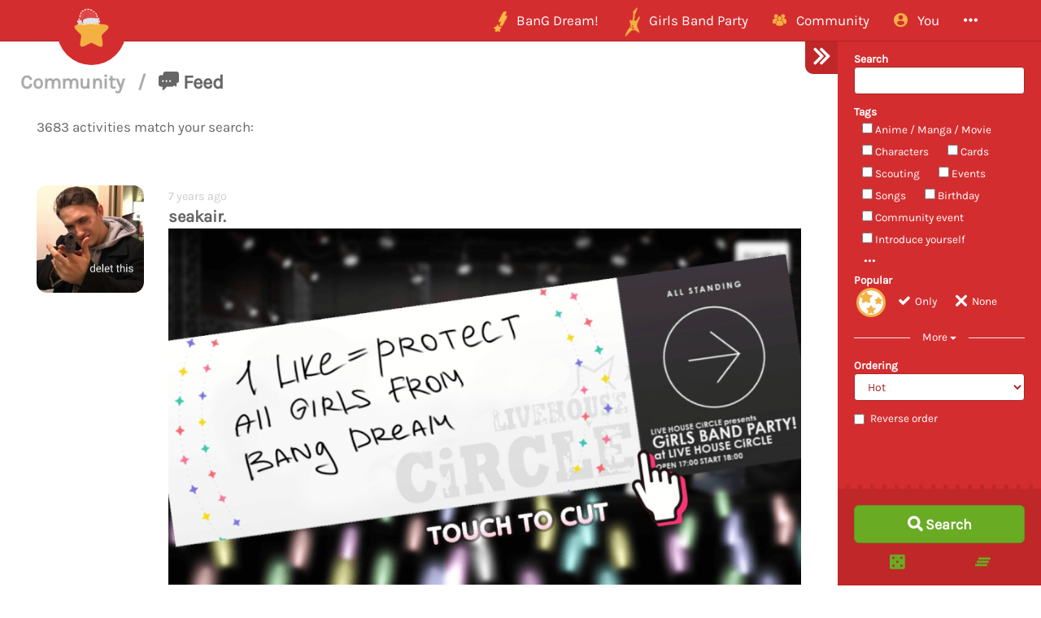

--- FILE ---
content_type: text/html; charset=utf-8
request_url: https://bandori.party/activities/?search=&c_tags=meme&is_popular=1
body_size: 16625
content:









<!DOCTYPE html>
<html lang="en" class="html-current-activity_list">
  <head>
    <meta charset="UTF-8">
    <title>Feed | Community | Bandori Party - BanG Dream! Girls Band Party</title>

    <link rel="shortcut icon" type="image/x-icon" href="//i.bandori.party/static/favicon.ico" />
    <link rel="apple-touch-icon" sizes="180x180" href="//i.bandori.party/static/apple-touch-icon.png">
    <link rel="icon" type="image/png" sizes="32x32" href="//i.bandori.party/static/favicon-32x32.png">
    <link rel="icon" type="image/png" sizes="16x16" href="//i.bandori.party/static/favicon-16x16.png">
    <link rel="mask-icon" href="//i.bandori.party/static/safari-pinned-tab.svg" color="#E40046">
    <meta name="msapplication-TileColor" content="#E40046">
    <meta name="theme-color" content="#E40046">

    <link rel="stylesheet" href="//i.bandori.party/static/bower/bootstrap/dist/css/bootstrap.min.css">
    
    <link rel="stylesheet" href="//i.bandori.party/static/css/christmas.css?39">
    
    

    <meta property="og:image" content="http://i.bandori.party/static/img/share/bandori_party_english.png?39"/>
    <meta name="viewport" content="width=device-width,initial-scale=1.0">
    <meta name="description" content="All the activities! Search by message, tags and filter by tags, past tags, language to find all the details you need about the activities from BanG Dream! Girls Band Party. -- The BanG Dream! Girls Band Party Database &amp; Community">
    <meta name="keywords" content="BanG Dream! Girls Band Party, Bandori Party, Android game, iPhone game, rhythm game, cards, card, tracker, share collection,バンドリ,ガルパ">
    <meta name="twitter:card" content="Bandori Party - All the activities! Search by message, tags and filter by tags, past tags, language to find all the details you need about the activities from BanG Dream! Girls Band Party. -- The BanG Dream! Girls Band Party Database &amp; Community">
    <meta name="twitter:image" content="http://i.bandori.party/static/img/share/bandori_party_english.png?39">
    <meta name="twitter:creator" content="@db0company">
    <!--[if lt IE 9]>
        <script src="http://html5shim.googlecode.com/svn/trunk/html5.js">
        </script>
        <![endif]-->
    
    
    <script src='https://www.google.com/recaptcha/api.js?render=6LeMXWsqAAAAADjCswSkkNOU_PitMQt1_qeL89oH'></script>

    <script>
    grecaptcha.ready(function() {
        grecaptcha.execute('6LeMXWsqAAAAADjCswSkkNOU_PitMQt1_qeL89oH', {action: 'activity_list'}).then(function(token) {
    document.querySelectorAll('input.django-recaptcha-hidden-field').forEach(function (value) {
        value.value = token;
    });
    return token;
})
    });
</script>
    
  </head>
  <body class="current-activity_list">
    
    <nav class="navbar navbar-main navbar-fixed-top">
      <div class="container">
        <div class="navbar-header">
          <button type="button" class="navbar-toggle collapsed" data-toggle="collapse" data-target=".navbar-collapse">
            <span class="sr-only">Toggle navigation</span>
            <span class="icon-bar"></span>
            <span class="icon-bar"></span>
            <span class="icon-bar"></span>
          </button>
          <a class="navbar-brand" href="/">
            <img src="//i.bandori.party/static/img/star_christmas.png?39" class="logo hidden-xs hidden-sm"><span class="visible-xs visible-sm site-name">Bandori Party</span>
          </a>
        </div>
        
        <div class="collapse navbar-collapse collapse">
          <ul class="nav navbar-nav navbar-right">
            
            
            
            
            <li class=" dropdown" data-link-name="bangdream">
              <a href="/bangdream/" class="dropdown-toggle" data-toggle="dropdown" id="navBarIDDropDownbangdream">
                
                <img src="//i.bandori.party/static/img/BanGDream.png?39" height="16" />
                
                <span class="hidden-sm"> &nbsp; 
                    BanG Dream!
                  </span>
              </a>
              
              <ul class="dropdown-menu" role="menu">
                
                
                
                <li class="" data-link-name="member_list">
                  <a href="/members/">
                    
                    <i class="flaticon-idol"></i>
                    
                    Characters list
                  </a>
                </li>
                
                
                
                
                
                <li class="" data-link-name="song_list">
                  <a href="/songs/">
                    
                    <i class="flaticon-song"></i>
                    
                    Songs list
                  </a>
                </li>
                
                
                
                
                
                <li class="divider"></li>
                
                <li class="" data-link-name="officialart">
                  <a href="/assets/officialart/">
                    
                    <i class="flaticon-pictures"></i>
                    
                    Official art list
                  </a>
                </li>
                
                
                
                
                
                <li class="" data-link-name="comics">
                  <a href="/assets/comic/">
                    
                    <i class="flaticon-album"></i>
                    
                    Comics list
                  </a>
                </li>
                
                
                
                
              </ul>
              
            </li>
            
            
            
            
            
            <li class=" dropdown" data-link-name="girlsbandparty">
              <a href="/girlsbandparty/" class="dropdown-toggle" data-toggle="dropdown" id="navBarIDDropDowngirlsbandparty">
                
                <img src="//i.bandori.party/static/img/GirlsBandParty.png?39" height="16" />
                
                <span class="hidden-sm"> &nbsp; 
                    Girls Band Party
                  </span>
              </a>
              
              <ul class="dropdown-menu" role="menu">
                
                
                
                <li class="" data-link-name="card_list">
                  <a href="/cards/">
                    
                    <i class="flaticon-deck"></i>
                    
                    Cards list
                  </a>
                </li>
                
                
                
                
                
                <li class="" data-link-name="card_list_icons">
                  <a href="/cards/?view=icons">
                    
                    ↳ Icons (Quick add)
                  </a>
                </li>
                
                
                
                
                
                <li class="" data-link-name="card_list_statistics">
                  <a href="/cards/?view=statistics">
                    
                    ↳ Statistics
                  </a>
                </li>
                
                
                
                
                
                <li class="" data-link-name="costume_list">
                  <a href="/costumes/">
                    
                    <i class="flaticon-dress"></i>
                    
                    Costumes list
                  </a>
                </li>
                
                
                
                
                
                <li class="" data-link-name="costume_list_chibis">
                  <a href="/costumes/?view=chibis">
                    
                    ↳ Chibis
                  </a>
                </li>
                
                <li class="divider"></li>
                
                
                
                
                
                <li class="" data-link-name="event_list">
                  <a href="/events/">
                    
                    <i class="flaticon-event"></i>
                    
                    Events list
                  </a>
                </li>
                
                
                
                
                
                <li class="" data-link-name="gacha_list">
                  <a href="/gachas/">
                    
                    <i class="flaticon-scout-box"></i>
                    
                    Gacha list
                  </a>
                </li>
                
                <li class="divider"></li>
                
                
                
                
                
                <li class="" data-link-name="item_list">
                  <a href="/items/">
                    
                    <i class="flaticon-archive"></i>
                    
                    Items list
                  </a>
                </li>
                
                
                
                
                
                <li class="" data-link-name="area_list">
                  <a href="/areas/">
                    
                    <i class="flaticon-world"></i>
                    
                    Area items list
                  </a>
                </li>
                
                
                
                
                
                <li class="divider"></li>
                
                <li class="" data-link-name="wiki">
                  <a href="/wiki/">
                    
                    <i class="flaticon-wiki"></i>
                    
                    Wiki
                  </a>
                </li>
                
                
                
                
                
                <li class="" data-link-name="gallery">
                  <a href="/gallery/">
                    
                    <i class="flaticon-pictures"></i>
                    
                    Gallery
                  </a>
                </li>
                
                
                
                
              </ul>
              
            </li>
            
            
            
            
            
            <li class=" dropdown" data-link-name="community">
              <a href="/community/" class="dropdown-toggle" data-toggle="dropdown" id="navBarIDDropDowncommunity">
                
                <i class="flaticon-users"></i>
                
                <span class="hidden-sm"> &nbsp; 
                    Community
                  </span>
              </a>
              
              <ul class="dropdown-menu" role="menu">
                
                
                
                <li class="active" data-link-name="activity_list">
                  <a href="/activities/">
                    
                    <i class="flaticon-comments"></i>
                    
                    Feed
                  </a>
                </li>
                
                
                
                
                
                <li class="" data-link-name="account_list">
                  <a href="/accounts/">
                    
                    <i class="flaticon-leaderboard"></i>
                    
                    Leaderboard
                  </a>
                </li>
                
                
                
                
                
                <li class="" data-link-name="map">
                  <a href="/map/">
                    
                    <i class="flaticon-map"></i>
                    
                    Map
                  </a>
                </li>
                
                
                
                
                
                <li class="" data-link-name="donate_list">
                  <a href="/donate/">
                    
                    <i class="flaticon-heart"></i>
                    
                    Donate
                  </a>
                </li>
                
                <li class="divider"></li>
                
                
                
                
                
                <li class="" data-link-name="discord">
                  <a href="https://discord.gg/njKRrAg" target="_blank">
                    
                    <i class="flaticon-chat"></i>
                    
                    Discord
                  </a>
                </li>
                
                
                
                
                
                <li class="" data-link-name="twitter">
                  <a href="https://twitter.com/bandoriparty" target="_blank">
                    
                    <i class="flaticon-twitter"></i>
                    
                    Twitter
                  </a>
                </li>
                
                
                
                
                
                <li class="" data-link-name="instagram">
                  <a href="https://instagram.com/BandoriParty" target="_blank">
                    
                    <i class="flaticon-pictures"></i>
                    
                    Instagram
                  </a>
                </li>
                
                
                
                
              </ul>
              
            </li>
            
            
            
            
            
            
            
            
            
            <li class=" dropdown" data-link-name="you">
              <a href="/you/" class="dropdown-toggle" data-toggle="dropdown" id="navBarIDDropDownyou">
                
                <i class="flaticon-profile"></i>
                
                <span class="hidden-sm"> &nbsp; 
                    You
                  </span>
              </a>
              
              <ul class="dropdown-menu" role="menu">
                
                
                
                <li class="" data-link-name="login">
                  <a href="/login/">
                    
                    Login
                  </a>
                </li>
                
                
                
                
                
                <li class="" data-link-name="signup">
                  <a href="/signup/">
                    
                    Sign Up
                  </a>
                </li>
                
                
                
                
              </ul>
              
            </li>
            
            
            
            
            
            <li class=" dropdown" data-link-name="more">
              <a href="/more/" class="dropdown-toggle" data-toggle="dropdown" id="navBarIDDropDownmore">
                
                <i class="flaticon-more"></i>
                
                <span class="hidden-sm"> &nbsp; 
                    
                  </span>
              </a>
              
              <ul class="dropdown-menu" role="menu">
                
                
                
                <li class="" data-link-name="about">
                  <a href="/about/">
                    
                    <i class="flaticon-about"></i>
                    
                    About Bandori Party
                  </a>
                </li>
                
                
                
                
                
                <li class="" data-link-name="about_game">
                  <a href="/about_game/">
                    
                    <i class="flaticon-about"></i>
                    
                    About BanG Dream! Girls Band Party
                  </a>
                </li>
                
                
                
                
                
                <li class="" data-link-name="help">
                  <a href="/help/">
                    
                    <i class="flaticon-help"></i>
                    
                    Help
                  </a>
                </li>
                
                
                
                
                
                <li class="" data-link-name="donate">
                  <a href="/donate/">
                    
                    <i class="flaticon-heart"></i>
                    
                    Donate
                  </a>
                </li>
                
                
                
                
                
                <li class="divider"></li>
                <li class="dropdown-header">Check out our other websites</li>
                <li class="dropdown-header">
                  
                  <a href="https://idol.st/" target="_blank" class="other-site">
	                <img src="//i.bandori.party/static/img/other_sites/idolstory.png?39"
                         alt="Idol Story" title="<strong>Idol Story</strong><br>Love Live! SIF All Stars"
                         data-toggle="tooltip" data-trigger="hover" data-html="true" />
                  </a>
                  
                  <a href="https://starlight.academy/" target="_blank" class="other-site">
	                <img src="//i.bandori.party/static/img/other_sites/starlight.png?39"
                         alt="Starlight Academy" title="<strong>Starlight Academy</strong><br>Revue Starlight"
                         data-toggle="tooltip" data-trigger="hover" data-html="true" />
                  </a>
                  
                  <a href="https://cinderella.pro/" target="_blank" class="other-site">
	                <img src="//i.bandori.party/static/img/other_sites/cpro.png?39"
                         alt="Cinderella Producers" title="<strong>Cinderella Producers</strong><br>THE iDOLM@STER Cinderella Girls: Starlight Stage"
                         data-toggle="tooltip" data-trigger="hover" data-html="true" />
                  </a>
                  
                  <a href="https://schoolido.lu/" target="_blank" class="other-site">
	                <img src="//i.bandori.party/static/img/other_sites/schoolidolu.png?39"
                         alt="School Idol Tomodachi" title="<strong>School Idol Tomodachi</strong><br>LoveLive! School Idol Festival"
                         data-toggle="tooltip" data-trigger="hover" data-html="true" />
                  </a>
                  
                  <a href="https://ac.db0.company/" target="_blank" class="other-site">
	                <img src="//i.bandori.party/static/img/other_sites/ac.png?39"
                         alt="AC" title="<strong>AC</strong><br>Animal Crossing: New Horizons"
                         data-toggle="tooltip" data-trigger="hover" data-html="true" />
                  </a>
                  
                  <a href="https://stardust.run/" target="_blank" class="other-site">
	                <img src="//i.bandori.party/static/img/other_sites/stardustrun.png?39"
                         alt="Stardust Run" title="<strong>Stardust Run</strong><br>Pokémon Go"
                         data-toggle="tooltip" data-trigger="hover" data-html="true" />
                  </a>
                  
                  <a href="http://frgl.db0.company/" target="_blank" class="other-site">
	                <img src="//i.bandori.party/static/img/other_sites/frgl.png?39"
                         alt="fr.gl" title="<strong>fr.gl</strong><br>Glee Forever"
                         data-toggle="tooltip" data-trigger="hover" data-html="true" />
                  </a>
                  
                </li>
                
                <li class="divider"></li>
                <li class="dropdown-header">Language</li>
                <li>
                  <form action="/i18n/setlang/" method="post" style="padding: 3px 20px;">
                    <input type='hidden' name='csrfmiddlewaretoken' value='Lo1TVrLQJAvdWHXu3vjF0dG7u1Ggk7oY' />
                    <input name="next" type="hidden" value="/activities/?search=&amp;c_tags=meme&amp;is_popular=1&amp;" />
                    <select name="language" id="switchLanguage">
                      
                      <option value="en" selected>English</option>
                      
                      <option value="es">Spanish</option>
                      
                      <option value="zh-hans">Simplified Chinese</option>
                      
                      <option value="ru">Russian</option>
                      
                      <option value="it">Italian</option>
                      
                      <option value="fr">French</option>
                      
                      <option value="de">German</option>
                      
                      <option value="pl">Polish</option>
                      
                      <option value="ja">Japanese</option>
                      
                      <option value="kr">Korean</option>
                      
                      <option value="id">Indonesian</option>
                      
                      <option value="vi">Vietnamese</option>
                      
                      <option value="zh-hant">Traditional Chinese</option>
                      
                      <option value="pt">Portuguese</option>
                      
                      <option value="pt-br">Brazilian Portuguese</option>
                      
                      <option value="tr">Turkish</option>
                      
                      <option value="th">Thai</option>
                      
                      <option value="uk">Ukrainian</option>
                      
                    </select>
                  </form>
                  <a href="/help/Translators%20guide" class="fontx0-8 text-muted" target="_blank">Help us translate the site</a>
                </li>
                
              </ul>
              
            </li>
            
            
          </ul>
        </div>
        
      </div>
    </nav>
    

    <main>
      

<div id="wrapper" class="active">
  <nav id="sidebar-wrapper">
    <form class="form-horizontal filter-form" method="get" action="" role="form" id="filter-form-activity">
      <div id="filter-form-fields" class="padded-inner-sidebar">
        




    

<div class="form-group">
    
        
            <label class="control-label  " for="id_search">Search</label>
        

        <div class=" ">
            <input autocomplete="off" class=" form-control" id="id_search" name="search" type="text" />

            

            
                <p class="help-block">
                    Message, tags
                </p>
            
        </div>
    
</div>


    

<div class="form-group">
    
        
            <label class="control-label  " for="id_c_tags">Tags</label>
        

        <div class=" multiple-checkbox">
            <ul id="id_c_tags">
<li><label for="id_c_tags_0"><input id="id_c_tags_0" name="c_tags" type="checkbox" value="anime" /> Anime / Manga / Movie</label></li>
<li><label for="id_c_tags_1"><input id="id_c_tags_1" name="c_tags" type="checkbox" value="members" /> Characters</label></li>
<li><label for="id_c_tags_2"><input id="id_c_tags_2" name="c_tags" type="checkbox" value="cards" /> Cards</label></li>
<li><label for="id_c_tags_3"><input id="id_c_tags_3" name="c_tags" type="checkbox" value="scout" /> Scouting</label></li>
<li><label for="id_c_tags_4"><input id="id_c_tags_4" name="c_tags" type="checkbox" value="event" /> Events</label></li>
<li><label for="id_c_tags_5"><input id="id_c_tags_5" name="c_tags" type="checkbox" value="live" /> Songs</label></li>
<li><label for="id_c_tags_6"><input id="id_c_tags_6" name="c_tags" type="checkbox" value="birthday" /> Birthday</label></li>
<li><label for="id_c_tags_7"><input id="id_c_tags_7" name="c_tags" type="checkbox" value="communityevent" /> Community event</label></li>
<li><label for="id_c_tags_8"><input id="id_c_tags_8" name="c_tags" type="checkbox" value="introduction" /> Introduce yourself</label></li>
<li><label for="id_c_tags_9"><input id="id_c_tags_9" name="c_tags" type="checkbox" value="comedy" /> Comedy</label></li>
<li><label for="id_c_tags_10"><input checked="checked" id="id_c_tags_10" name="c_tags" type="checkbox" value="meme" /> Meme</label></li>
<li><label for="id_c_tags_11"><input id="id_c_tags_11" name="c_tags" type="checkbox" value="cosplay" /> Cosplay</label></li>
<li><label for="id_c_tags_12"><input id="id_c_tags_12" name="c_tags" type="checkbox" value="fanart" /> Fanart</label></li>
<li><label for="id_c_tags_13"><input id="id_c_tags_13" name="c_tags" type="checkbox" value="edit" /> Graphic edit</label></li>
<li><label for="id_c_tags_14"><input id="id_c_tags_14" name="c_tags" type="checkbox" value="merch" /> Merchandise</label></li>
<li><label for="id_c_tags_15"><input id="id_c_tags_15" name="c_tags" type="checkbox" value="community" /> Community</label></li>
<li><label for="id_c_tags_16"><input id="id_c_tags_16" name="c_tags" type="checkbox" value="question" /> Question</label></li>
<li><label for="id_c_tags_17"><input id="id_c_tags_17" name="c_tags" type="checkbox" value="news" /> News</label></li>
<li><label for="id_c_tags_18"><input id="id_c_tags_18" name="c_tags" type="checkbox" value="staff" /> Staff picks</label></li>
<li><label for="id_c_tags_19"><input id="id_c_tags_19" name="c_tags" type="checkbox" value="unrelated" /> Not about BanG Dream! Girls Band Party</label></li>
<li><label for="id_c_tags_20"><input id="id_c_tags_20" name="c_tags" type="checkbox" value="swearing" /> Swearing</label></li>
<li><label for="id_c_tags_21"><input id="id_c_tags_21" name="c_tags" type="checkbox" value="questionable" /> Questionable</label></li>
<li><label for="id_c_tags_22"><input id="id_c_tags_22" name="c_tags" type="checkbox" value="birthday-member-21-2025" /> Happy Birthday, Aya Maruyama! 2025</label></li>
<li><label for="id_c_tags_23"><input id="id_c_tags_23" name="c_tags" type="checkbox" value="season-christmas" /> Merry Christmas! 🎄🎅</label></li>
</ul>

            

            
        </div>
    
</div>


    

<div class="form-group">
    
        
            <label class="control-label  " for="id_is_popular">Popular</label>
        

        <div class=" ">
            <select class=" form-control" id="id_is_popular" name="is_popular">
<option value="1" selected="selected">Unknown</option>
<option value="2">Yes</option>
<option value="3">No</option>
</select>

            

            
        </div>
    
</div>


    

<div class="form-group">
    
        <div class="">
            <div class="checkbox">
                
                    <label >
                        <input id="id_hide_archived" name="hide_archived" type="checkbox" /> <span>Hide archived activities</span>
                    </label>
                
                

                
            </div>
        </div>
    
</div>


    

<div class="form-group">
    
        
            <label class="control-label  " for="id_with_image">Image</label>
        

        <div class=" ">
            <select class=" form-control" id="id_with_image" name="with_image">
<option value="1" selected="selected">Unknown</option>
<option value="2">Yes</option>
<option value="3">No</option>
</select>

            

            
        </div>
    
</div>


    

<div class="form-group">
    
        
            <label class="control-label  " for="id_c_past_tags">Past tags</label>
        

        <div class=" multiple-checkbox">
            <ul id="id_c_past_tags">
<li><label for="id_c_past_tags_0"><input id="id_c_past_tags_0" name="c_past_tags" type="checkbox" value="PRIDEReady2024" /> PRIDE Ready! 2024 🏳️‍🌈🏳️‍⚧️ (6)</label></li>
<li><label for="id_c_past_tags_1"><input id="id_c_past_tags_1" name="c_past_tags" type="checkbox" value="PackingOurBagsSuitcase" /> Packing Our Bags Suitcase 🧳 (3)</label></li>
<li><label for="id_c_past_tags_2"><input id="id_c_past_tags_2" name="c_past_tags" type="checkbox" value="PackingOurBagsSticker" /> Packing Our Bags Sticker ☀️ (2)</label></li>
<li><label for="id_c_past_tags_3"><input id="id_c_past_tags_3" name="c_past_tags" type="checkbox" value="PRIDEReady2023" /> PRIDE Ready! 2023 🏳️‍🌈🏳️‍⚧️ (20)</label></li>
<li><label for="id_c_past_tags_4"><input id="id_c_past_tags_4" name="c_past_tags" type="checkbox" value="DokiDokiDecorationWinter2022" /> DokiDokiDecoration Winter 2022 (7)</label></li>
<li><label for="id_c_past_tags_5"><input id="id_c_past_tags_5" name="c_past_tags" type="checkbox" value="PRIDEReady2022" /> PRIDE Ready! 2022 🏳️‍🌈🏳️‍⚧️ (56)</label></li>
<li><label for="id_c_past_tags_6"><input id="id_c_past_tags_6" name="c_past_tags" type="checkbox" value="PetiteIdolStudioColorsOfAutumn" /> 📸 Petite Idol Studio - 🎃 Colors of Autumn 🍠 (11)</label></li>
<li><label for="id_c_past_tags_7"><input id="id_c_past_tags_7" name="c_past_tags" type="checkbox" value="RASpreciaton" /> RASpreciaton 🎧 (24)</label></li>
<li><label for="id_c_past_tags_8"><input id="id_c_past_tags_8" name="c_past_tags" type="checkbox" value="PRIDEReady2021" /> PRIDE Ready! 2021 🏳️‍🌈🏳️‍⚧️ (29)</label></li>
<li><label for="id_c_past_tags_9"><input id="id_c_past_tags_9" name="c_past_tags" type="checkbox" value="DaysofBanGDream" /> DaysofBanGDream! (26)</label></li>
<li><label for="id_c_past_tags_10"><input id="id_c_past_tags_10" name="c_past_tags" type="checkbox" value="StockingStuffingParty" /> StockingStuffingParty (11)</label></li>
<li><label for="id_c_past_tags_11"><input id="id_c_past_tags_11" name="c_past_tags" type="checkbox" value="BBSChallenge" /> BBSChallenge (1)</label></li>
<li><label for="id_c_past_tags_12"><input id="id_c_past_tags_12" name="c_past_tags" type="checkbox" value="FanLettersForMyValentine" /> FanLettersForMyValentine (48)</label></li>
<li><label for="id_c_past_tags_13"><input id="id_c_past_tags_13" name="c_past_tags" type="checkbox" value="petiteidolstudiosummer" /> PetiteIdolStudioSummer (14)</label></li>
<li><label for="id_c_past_tags_14"><input id="id_c_past_tags_14" name="c_past_tags" type="checkbox" value="changemymindchallenge" /> Change My Mind Challenge (21)</label></li>
<li><label for="id_c_past_tags_15"><input id="id_c_past_tags_15" name="c_past_tags" type="checkbox" value="thankyouyurushii" /> Thank you Yurishii (10)</label></li>
<li><label for="id_c_past_tags_16"><input id="id_c_past_tags_16" name="c_past_tags" type="checkbox" value="thankyouakesaka" /> Thank you Ake-san (23)</label></li>
<li><label for="id_c_past_tags_17"><input id="id_c_past_tags_17" name="c_past_tags" type="checkbox" value="cosparty18" /> CosParty 2018 (65)</label></li>
<li><label for="id_c_past_tags_18"><input id="id_c_past_tags_18" name="c_past_tags" type="checkbox" value="bandorisnap" /> Bandori SnaP! (14)</label></li>
<li><label for="id_c_past_tags_19"><input id="id_c_past_tags_19" name="c_past_tags" type="checkbox" value="birthday-member-22-2020" /> Happy Birthday, Hina Hikawa! 2020 (47)</label></li>
<li><label for="id_c_past_tags_20"><input id="id_c_past_tags_20" name="c_past_tags" type="checkbox" value="birthday-member-27-2020" /> Happy Birthday, Sayo Hikawa! 2020 (47)</label></li>
<li><label for="id_c_past_tags_21"><input id="id_c_past_tags_21" name="c_past_tags" type="checkbox" value="birthday-member-8-2020" /> Happy Birthday, Rimi Ushigome! 2020 (38)</label></li>
<li><label for="id_c_past_tags_22"><input id="id_c_past_tags_22" name="c_past_tags" type="checkbox" value="birthday-member-39-2020" /> Happy Birthday, PAREO! 2020 (19)</label></li>
<li><label for="id_c_past_tags_23"><input id="id_c_past_tags_23" name="c_past_tags" type="checkbox" value="birthday-member-23-2020" /> Happy Birthday, Chisato Shirasagi! 2020 (33)</label></li>
<li><label for="id_c_past_tags_24"><input id="id_c_past_tags_24" name="c_past_tags" type="checkbox" value="birthday-member-11-2020" /> Happy Birthday, Ran Mitake! 2020 (36)</label></li>
<li><label for="id_c_past_tags_25"><input id="id_c_past_tags_25" name="c_past_tags" type="checkbox" value="birthday-member-14-2020" /> Happy Birthday, Tomoe Udagawa! 2020 (28)</label></li>
<li><label for="id_c_past_tags_26"><input id="id_c_past_tags_26" name="c_past_tags" type="checkbox" value="birthday-member-19-2020" /> Happy Birthday, Kanon Matsubara! 2020 (37)</label></li>
<li><label for="id_c_past_tags_27"><input id="id_c_past_tags_27" name="c_past_tags" type="checkbox" value="birthday-member-38-2020" /> Happy Birthday, MASKING! 2020 (20)</label></li>
<li><label for="id_c_past_tags_28"><input id="id_c_past_tags_28" name="c_past_tags" type="checkbox" value="birthday-member-9-2020" /> Happy Birthday, Saaya Yamabuki! 2020 (32)</label></li>
<li><label for="id_c_past_tags_29"><input id="id_c_past_tags_29" name="c_past_tags" type="checkbox" value="birthday-member-33-2020" /> Happy Birthday, Nanami Hiromachi! 2020 (25)</label></li>
<li><label for="id_c_past_tags_30"><input id="id_c_past_tags_30" name="c_past_tags" type="checkbox" value="birthday-member-25-2020" /> Happy Birthday, Eve Wakamiya! 2020 (30)</label></li>
<li><label for="id_c_past_tags_31"><input id="id_c_past_tags_31" name="c_past_tags" type="checkbox" value="birthday-member-29-2020" /> Happy Birthday, Ako Udagawa! 2020 (41)</label></li>
<li><label for="id_c_past_tags_32"><input id="id_c_past_tags_32" name="c_past_tags" type="checkbox" value="birthday-member-6-2020" /> Happy Birthday, Kasumi Toyama! 2020 (37)</label></li>
<li><label for="id_c_past_tags_33"><input id="id_c_past_tags_33" name="c_past_tags" type="checkbox" value="birthday-member-37-2020" /> Happy Birthday, LOCK! 2020 (21)</label></li>
<li><label for="id_c_past_tags_34"><input id="id_c_past_tags_34" name="c_past_tags" type="checkbox" value="birthday-member-18-2020" /> Happy Birthday, Hagumi Kitazawa! 2020 (40)</label></li>
<li><label for="id_c_past_tags_35"><input id="id_c_past_tags_35" name="c_past_tags" type="checkbox" value="birthday-member-16-2020" /> Happy Birthday, Kokoro Tsurumaki! 2020 (43)</label></li>
<li><label for="id_c_past_tags_36"><input id="id_c_past_tags_36" name="c_past_tags" type="checkbox" value="birthday-member-28-2020" /> Happy Birthday, Lisa Imai! 2020 (33)</label></li>
<li><label for="id_c_past_tags_37"><input id="id_c_past_tags_37" name="c_past_tags" type="checkbox" value="birthday-member-12-2020" /> Happy Birthday, Moca Aoba! 2020 (41)</label></li>
<li><label for="id_c_past_tags_38"><input id="id_c_past_tags_38" name="c_past_tags" type="checkbox" value="birthday-member-34-2020" /> Happy Birthday, Tsukushi Futaba! 2020 (25)</label></li>
<li><label for="id_c_past_tags_39"><input id="id_c_past_tags_39" name="c_past_tags" type="checkbox" value="birthday-member-20-2020" /> Happy Birthday, Misaki Okusawa! 2020 (37)</label></li>
<li><label for="id_c_past_tags_40"><input id="id_c_past_tags_40" name="c_past_tags" type="checkbox" value="birthday-member-30-2020" /> Happy Birthday, Rinko Shirokane! 2020 (26)</label></li>
<li><label for="id_c_past_tags_41"><input id="id_c_past_tags_41" name="c_past_tags" type="checkbox" value="birthday-member-13-2020" /> Happy Birthday, Himari Uehara! 2020 (27)</label></li>
<li><label for="id_c_past_tags_42"><input id="id_c_past_tags_42" name="c_past_tags" type="checkbox" value="birthday-member-26-2020" /> Happy Birthday, Yukina Minato! 2020 (22)</label></li>
<li><label for="id_c_past_tags_43"><input id="id_c_past_tags_43" name="c_past_tags" type="checkbox" value="birthday-member-10-2020" /> Happy Birthday, Arisa Ichigaya! 2020 (23)</label></li>
<li><label for="id_c_past_tags_44"><input id="id_c_past_tags_44" name="c_past_tags" type="checkbox" value="birthday-member-24-2020" /> Happy Birthday, Maya Yamato! 2020 (21)</label></li>
<li><label for="id_c_past_tags_45"><input id="id_c_past_tags_45" name="c_past_tags" type="checkbox" value="birthday-member-35-2020" /> Happy Birthday, Rui Yashio! 2020 (8)</label></li>
<li><label for="id_c_past_tags_46"><input id="id_c_past_tags_46" name="c_past_tags" type="checkbox" value="birthday-member-7-2020" /> Happy Birthday, Tae Hanazono! 2020 (19)</label></li>
<li><label for="id_c_past_tags_47"><input id="id_c_past_tags_47" name="c_past_tags" type="checkbox" value="birthday-member-40-2020" /> Happy Birthday, CHU²! 2020 (22)</label></li>
<li><label for="id_c_past_tags_48"><input id="id_c_past_tags_48" name="c_past_tags" type="checkbox" value="birthday-member-32-2020" /> Happy Birthday, Touko Kirigaya! 2020 (12)</label></li>
<li><label for="id_c_past_tags_49"><input id="id_c_past_tags_49" name="c_past_tags" type="checkbox" value="birthday-member-21-2020" /> Happy Birthday, Aya Maruyama! 2020 (26)</label></li>
<li><label for="id_c_past_tags_50"><input id="id_c_past_tags_50" name="c_past_tags" type="checkbox" value="birthday-member-15-2021" /> Happy Birthday, Tsugumi Hazawa! 2021 (18)</label></li>
<li><label for="id_c_past_tags_51"><input id="id_c_past_tags_51" name="c_past_tags" type="checkbox" value="birthday-member-36-2021" /> Happy Birthday, LAYER! 2021 (20)</label></li>
<li><label for="id_c_past_tags_52"><input id="id_c_past_tags_52" name="c_past_tags" type="checkbox" value="birthday-member-31-2021" /> Happy Birthday, Mashiro Kurata! 2021 (14)</label></li>
<li><label for="id_c_past_tags_53"><input id="id_c_past_tags_53" name="c_past_tags" type="checkbox" value="birthday-member-17-2021" /> Happy Birthday, Kaoru Seta! 2021 (13)</label></li>
<li><label for="id_c_past_tags_54"><input id="id_c_past_tags_54" name="c_past_tags" type="checkbox" value="birthday-member-22-2021" /> Happy Birthday, Hina Hikawa! 2021 (20)</label></li>
<li><label for="id_c_past_tags_55"><input id="id_c_past_tags_55" name="c_past_tags" type="checkbox" value="birthday-member-27-2021" /> Happy Birthday, Sayo Hikawa! 2021 (20)</label></li>
<li><label for="id_c_past_tags_56"><input id="id_c_past_tags_56" name="c_past_tags" type="checkbox" value="birthday-member-8-2021" /> Happy Birthday, Rimi Ushigome! 2021 (17)</label></li>
<li><label for="id_c_past_tags_57"><input id="id_c_past_tags_57" name="c_past_tags" type="checkbox" value="birthday-member-39-2021" /> Happy Birthday, PAREO! 2021 (23)</label></li>
<li><label for="id_c_past_tags_58"><input id="id_c_past_tags_58" name="c_past_tags" type="checkbox" value="birthday-member-23-2021" /> Happy Birthday, Chisato Shirasagi! 2021 (14)</label></li>
<li><label for="id_c_past_tags_59"><input id="id_c_past_tags_59" name="c_past_tags" type="checkbox" value="birthday-member-11-2021" /> Happy Birthday, Ran Mitake! 2021 (21)</label></li>
<li><label for="id_c_past_tags_60"><input id="id_c_past_tags_60" name="c_past_tags" type="checkbox" value="birthday-member-14-2021" /> Happy Birthday, Tomoe Udagawa! 2021 (36)</label></li>
<li><label for="id_c_past_tags_61"><input id="id_c_past_tags_61" name="c_past_tags" type="checkbox" value="birthday-member-19-2021" /> Happy Birthday, Kanon Matsubara! 2021 (23)</label></li>
<li><label for="id_c_past_tags_62"><input id="id_c_past_tags_62" name="c_past_tags" type="checkbox" value="birthday-member-38-2021" /> Happy Birthday, MASKING! 2021 (17)</label></li>
<li><label for="id_c_past_tags_63"><input id="id_c_past_tags_63" name="c_past_tags" type="checkbox" value="birthday-member-9-2021" /> Happy Birthday, Saaya Yamabuki! 2021 (17)</label></li>
<li><label for="id_c_past_tags_64"><input id="id_c_past_tags_64" name="c_past_tags" type="checkbox" value="birthday-member-33-2021" /> Happy Birthday, Nanami Hiromachi! 2021 (17)</label></li>
<li><label for="id_c_past_tags_65"><input id="id_c_past_tags_65" name="c_past_tags" type="checkbox" value="birthday-member-25-2021" /> Happy Birthday, Eve Wakamiya! 2021 (12)</label></li>
<li><label for="id_c_past_tags_66"><input id="id_c_past_tags_66" name="c_past_tags" type="checkbox" value="birthday-member-29-2021" /> Happy Birthday, Ako Udagawa! 2021 (12)</label></li>
<li><label for="id_c_past_tags_67"><input id="id_c_past_tags_67" name="c_past_tags" type="checkbox" value="birthday-member-6-2021" /> Happy Birthday, Kasumi Toyama! 2021 (22)</label></li>
<li><label for="id_c_past_tags_68"><input id="id_c_past_tags_68" name="c_past_tags" type="checkbox" value="birthday-member-37-2021" /> Happy Birthday, LOCK! 2021 (14)</label></li>
<li><label for="id_c_past_tags_69"><input id="id_c_past_tags_69" name="c_past_tags" type="checkbox" value="birthday-member-18-2021" /> Happy Birthday, Hagumi Kitazawa! 2021 (11)</label></li>
<li><label for="id_c_past_tags_70"><input id="id_c_past_tags_70" name="c_past_tags" type="checkbox" value="birthday-member-16-2021" /> Happy Birthday, Kokoro Tsurumaki! 2021 (23)</label></li>
<li><label for="id_c_past_tags_71"><input id="id_c_past_tags_71" name="c_past_tags" type="checkbox" value="birthday-member-28-2021" /> Happy Birthday, Lisa Imai! 2021 (12)</label></li>
<li><label for="id_c_past_tags_72"><input id="id_c_past_tags_72" name="c_past_tags" type="checkbox" value="birthday-member-12-2021" /> Happy Birthday, Moca Aoba! 2021 (22)</label></li>
<li><label for="id_c_past_tags_73"><input id="id_c_past_tags_73" name="c_past_tags" type="checkbox" value="birthday-member-34-2021" /> Happy Birthday, Tsukushi Futaba! 2021 (9)</label></li>
<li><label for="id_c_past_tags_74"><input id="id_c_past_tags_74" name="c_past_tags" type="checkbox" value="birthday-member-20-2021" /> Happy Birthday, Misaki Okusawa! 2021 (11)</label></li>
<li><label for="id_c_past_tags_75"><input id="id_c_past_tags_75" name="c_past_tags" type="checkbox" value="birthday-member-30-2021" /> Happy Birthday, Rinko Shirokane! 2021 (13)</label></li>
<li><label for="id_c_past_tags_76"><input id="id_c_past_tags_76" name="c_past_tags" type="checkbox" value="birthday-member-13-2021" /> Happy Birthday, Himari Uehara! 2021 (14)</label></li>
<li><label for="id_c_past_tags_77"><input id="id_c_past_tags_77" name="c_past_tags" type="checkbox" value="birthday-member-26-2021" /> Happy Birthday, Yukina Minato! 2021 (18)</label></li>
<li><label for="id_c_past_tags_78"><input id="id_c_past_tags_78" name="c_past_tags" type="checkbox" value="birthday-member-10-2021" /> Happy Birthday, Arisa Ichigaya! 2021 (17)</label></li>
<li><label for="id_c_past_tags_79"><input id="id_c_past_tags_79" name="c_past_tags" type="checkbox" value="birthday-member-24-2021" /> Happy Birthday, Maya Yamato! 2021 (8)</label></li>
<li><label for="id_c_past_tags_80"><input id="id_c_past_tags_80" name="c_past_tags" type="checkbox" value="birthday-member-35-2021" /> Happy Birthday, Rui Yashio! 2021 (4)</label></li>
<li><label for="id_c_past_tags_81"><input id="id_c_past_tags_81" name="c_past_tags" type="checkbox" value="birthday-member-7-2021" /> Happy Birthday, Tae Hanazono! 2021 (9)</label></li>
<li><label for="id_c_past_tags_82"><input id="id_c_past_tags_82" name="c_past_tags" type="checkbox" value="birthday-member-40-2021" /> Happy Birthday, CHU²! 2021 (9)</label></li>
<li><label for="id_c_past_tags_83"><input id="id_c_past_tags_83" name="c_past_tags" type="checkbox" value="birthday-member-32-2021" /> Happy Birthday, Touko Kirigaya! 2021 (9)</label></li>
<li><label for="id_c_past_tags_84"><input id="id_c_past_tags_84" name="c_past_tags" type="checkbox" value="birthday-member-21-2021" /> Happy Birthday, Aya Maruyama! 2021 (17)</label></li>
<li><label for="id_c_past_tags_85"><input id="id_c_past_tags_85" name="c_past_tags" type="checkbox" value="birthday-member-15-2022" /> Happy Birthday, Tsugumi Hazawa! 2022 (8)</label></li>
<li><label for="id_c_past_tags_86"><input id="id_c_past_tags_86" name="c_past_tags" type="checkbox" value="birthday-member-36-2022" /> Happy Birthday, LAYER! 2022 (7)</label></li>
<li><label for="id_c_past_tags_87"><input id="id_c_past_tags_87" name="c_past_tags" type="checkbox" value="birthday-member-31-2022" /> Happy Birthday, Mashiro Kurata! 2022 (10)</label></li>
<li><label for="id_c_past_tags_88"><input id="id_c_past_tags_88" name="c_past_tags" type="checkbox" value="birthday-member-17-2022" /> Happy Birthday, Kaoru Seta! 2022 (10)</label></li>
<li><label for="id_c_past_tags_89"><input id="id_c_past_tags_89" name="c_past_tags" type="checkbox" value="birthday-member-22-2022" /> Happy Birthday, Hina Hikawa! 2022 (6)</label></li>
<li><label for="id_c_past_tags_90"><input id="id_c_past_tags_90" name="c_past_tags" type="checkbox" value="birthday-member-27-2022" /> Happy Birthday, Sayo Hikawa! 2022 (6)</label></li>
<li><label for="id_c_past_tags_91"><input id="id_c_past_tags_91" name="c_past_tags" type="checkbox" value="birthday-member-8-2022" /> Happy Birthday, Rimi Ushigome! 2022 (8)</label></li>
<li><label for="id_c_past_tags_92"><input id="id_c_past_tags_92" name="c_past_tags" type="checkbox" value="birthday-member-39-2022" /> Happy Birthday, PAREO! 2022 (6)</label></li>
<li><label for="id_c_past_tags_93"><input id="id_c_past_tags_93" name="c_past_tags" type="checkbox" value="birthday-member-23-2022" /> Happy Birthday, Chisato Shirasagi! 2022 (6)</label></li>
<li><label for="id_c_past_tags_94"><input id="id_c_past_tags_94" name="c_past_tags" type="checkbox" value="birthday-member-11-2022" /> Happy Birthday, Ran Mitake! 2022 (8)</label></li>
<li><label for="id_c_past_tags_95"><input id="id_c_past_tags_95" name="c_past_tags" type="checkbox" value="birthday-member-14-2022" /> Happy Birthday, Tomoe Udagawa! 2022 (11)</label></li>
<li><label for="id_c_past_tags_96"><input id="id_c_past_tags_96" name="c_past_tags" type="checkbox" value="birthday-member-19-2022" /> Happy Birthday, Kanon Matsubara! 2022 (19)</label></li>
<li><label for="id_c_past_tags_97"><input id="id_c_past_tags_97" name="c_past_tags" type="checkbox" value="birthday-member-38-2022" /> Happy Birthday, MASKING! 2022 (14)</label></li>
<li><label for="id_c_past_tags_98"><input id="id_c_past_tags_98" name="c_past_tags" type="checkbox" value="birthday-member-9-2022" /> Happy Birthday, Saaya Yamabuki! 2022 (10)</label></li>
<li><label for="id_c_past_tags_99"><input id="id_c_past_tags_99" name="c_past_tags" type="checkbox" value="birthday-member-33-2022" /> Happy Birthday, Nanami Hiromachi! 2022 (9)</label></li>
<li><label for="id_c_past_tags_100"><input id="id_c_past_tags_100" name="c_past_tags" type="checkbox" value="birthday-member-25-2022" /> Happy Birthday, Eve Wakamiya! 2022 (5)</label></li>
<li><label for="id_c_past_tags_101"><input id="id_c_past_tags_101" name="c_past_tags" type="checkbox" value="birthday-member-29-2022" /> Happy Birthday, Ako Udagawa! 2022 (7)</label></li>
<li><label for="id_c_past_tags_102"><input id="id_c_past_tags_102" name="c_past_tags" type="checkbox" value="birthday-member-6-2022" /> Happy Birthday, Kasumi Toyama! 2022 (11)</label></li>
<li><label for="id_c_past_tags_103"><input id="id_c_past_tags_103" name="c_past_tags" type="checkbox" value="birthday-member-37-2022" /> Happy Birthday, LOCK! 2022 (5)</label></li>
<li><label for="id_c_past_tags_104"><input id="id_c_past_tags_104" name="c_past_tags" type="checkbox" value="birthday-member-18-2022" /> Happy Birthday, Hagumi Kitazawa! 2022 (5)</label></li>
<li><label for="id_c_past_tags_105"><input id="id_c_past_tags_105" name="c_past_tags" type="checkbox" value="birthday-member-16-2022" /> Happy Birthday, Kokoro Tsurumaki! 2022 (9)</label></li>
<li><label for="id_c_past_tags_106"><input id="id_c_past_tags_106" name="c_past_tags" type="checkbox" value="birthday-member-28-2022" /> Happy Birthday, Lisa Imai! 2022 (5)</label></li>
<li><label for="id_c_past_tags_107"><input id="id_c_past_tags_107" name="c_past_tags" type="checkbox" value="birthday-member-12-2022" /> Happy Birthday, Moca Aoba! 2022 (10)</label></li>
<li><label for="id_c_past_tags_108"><input id="id_c_past_tags_108" name="c_past_tags" type="checkbox" value="birthday-member-34-2022" /> Happy Birthday, Tsukushi Futaba! 2022 (4)</label></li>
<li><label for="id_c_past_tags_109"><input id="id_c_past_tags_109" name="c_past_tags" type="checkbox" value="birthday-member-20-2022" /> Happy Birthday, Misaki Okusawa! 2022 (5)</label></li>
<li><label for="id_c_past_tags_110"><input id="id_c_past_tags_110" name="c_past_tags" type="checkbox" value="birthday-member-30-2022" /> Happy Birthday, Rinko Shirokane! 2022 (9)</label></li>
<li><label for="id_c_past_tags_111"><input id="id_c_past_tags_111" name="c_past_tags" type="checkbox" value="birthday-member-13-2022" /> Happy Birthday, Himari Uehara! 2022 (7)</label></li>
<li><label for="id_c_past_tags_112"><input id="id_c_past_tags_112" name="c_past_tags" type="checkbox" value="birthday-member-26-2022" /> Happy Birthday, Yukina Minato! 2022 (10)</label></li>
<li><label for="id_c_past_tags_113"><input id="id_c_past_tags_113" name="c_past_tags" type="checkbox" value="birthday-member-10-2022" /> Happy Birthday, Arisa Ichigaya! 2022 (7)</label></li>
<li><label for="id_c_past_tags_114"><input id="id_c_past_tags_114" name="c_past_tags" type="checkbox" value="birthday-member-24-2022" /> Happy Birthday, Maya Yamato! 2022 (8)</label></li>
<li><label for="id_c_past_tags_115"><input id="id_c_past_tags_115" name="c_past_tags" type="checkbox" value="birthday-member-35-2022" /> Happy Birthday, Rui Yashio! 2022 (9)</label></li>
<li><label for="id_c_past_tags_116"><input id="id_c_past_tags_116" name="c_past_tags" type="checkbox" value="birthday-member-7-2022" /> Happy Birthday, Tae Hanazono! 2022 (9)</label></li>
<li><label for="id_c_past_tags_117"><input id="id_c_past_tags_117" name="c_past_tags" type="checkbox" value="birthday-member-40-2022" /> Happy Birthday, CHU²! 2022 (8)</label></li>
<li><label for="id_c_past_tags_118"><input id="id_c_past_tags_118" name="c_past_tags" type="checkbox" value="birthday-member-32-2022" /> Happy Birthday, Touko Kirigaya! 2022 (12)</label></li>
<li><label for="id_c_past_tags_119"><input id="id_c_past_tags_119" name="c_past_tags" type="checkbox" value="birthday-member-21-2022" /> Happy Birthday, Aya Maruyama! 2022 (10)</label></li>
<li><label for="id_c_past_tags_120"><input id="id_c_past_tags_120" name="c_past_tags" type="checkbox" value="birthday-member-15-2023" /> Happy Birthday, Tsugumi Hazawa! 2023 (6)</label></li>
<li><label for="id_c_past_tags_121"><input id="id_c_past_tags_121" name="c_past_tags" type="checkbox" value="birthday-member-36-2023" /> Happy Birthday, LAYER! 2023 (6)</label></li>
<li><label for="id_c_past_tags_122"><input id="id_c_past_tags_122" name="c_past_tags" type="checkbox" value="birthday-member-31-2023" /> Happy Birthday, Mashiro Kurata! 2023 (5)</label></li>
<li><label for="id_c_past_tags_123"><input id="id_c_past_tags_123" name="c_past_tags" type="checkbox" value="birthday-member-17-2023" /> Happy Birthday, Kaoru Seta! 2023 (7)</label></li>
<li><label for="id_c_past_tags_124"><input id="id_c_past_tags_124" name="c_past_tags" type="checkbox" value="birthday-member-22-2023" /> Happy Birthday, Hina Hikawa! 2023 (4)</label></li>
<li><label for="id_c_past_tags_125"><input id="id_c_past_tags_125" name="c_past_tags" type="checkbox" value="birthday-member-27-2023" /> Happy Birthday, Sayo Hikawa! 2023 (4)</label></li>
<li><label for="id_c_past_tags_126"><input id="id_c_past_tags_126" name="c_past_tags" type="checkbox" value="birthday-member-8-2023" /> Happy Birthday, Rimi Ushigome! 2023 (1)</label></li>
<li><label for="id_c_past_tags_127"><input id="id_c_past_tags_127" name="c_past_tags" type="checkbox" value="birthday-member-39-2023" /> Happy Birthday, PAREO! 2023 (4)</label></li>
<li><label for="id_c_past_tags_128"><input id="id_c_past_tags_128" name="c_past_tags" type="checkbox" value="birthday-member-23-2023" /> Happy Birthday, Chisato Shirasagi! 2023 (4)</label></li>
<li><label for="id_c_past_tags_129"><input id="id_c_past_tags_129" name="c_past_tags" type="checkbox" value="birthday-member-11-2023" /> Happy Birthday, Ran Mitake! 2023 (4)</label></li>
<li><label for="id_c_past_tags_130"><input id="id_c_past_tags_130" name="c_past_tags" type="checkbox" value="birthday-member-14-2023" /> Happy Birthday, Tomoe Udagawa! 2023 (3)</label></li>
<li><label for="id_c_past_tags_131"><input id="id_c_past_tags_131" name="c_past_tags" type="checkbox" value="birthday-member-19-2023" /> Happy Birthday, Kanon Matsubara! 2023 (4)</label></li>
<li><label for="id_c_past_tags_132"><input id="id_c_past_tags_132" name="c_past_tags" type="checkbox" value="birthday-member-38-2023" /> Happy Birthday, MASKING! 2023 (2)</label></li>
<li><label for="id_c_past_tags_133"><input id="id_c_past_tags_133" name="c_past_tags" type="checkbox" value="birthday-member-9-2023" /> Happy Birthday, Saaya Yamabuki! 2023 (2)</label></li>
<li><label for="id_c_past_tags_134"><input id="id_c_past_tags_134" name="c_past_tags" type="checkbox" value="birthday-member-33-2023" /> Happy Birthday, Nanami Hiromachi! 2023 (2)</label></li>
<li><label for="id_c_past_tags_135"><input id="id_c_past_tags_135" name="c_past_tags" type="checkbox" value="birthday-member-25-2023" /> Happy Birthday, Eve Wakamiya! 2023 (4)</label></li>
<li><label for="id_c_past_tags_136"><input id="id_c_past_tags_136" name="c_past_tags" type="checkbox" value="birthday-member-29-2023" /> Happy Birthday, Ako Udagawa! 2023 (4)</label></li>
<li><label for="id_c_past_tags_137"><input id="id_c_past_tags_137" name="c_past_tags" type="checkbox" value="birthday-member-6-2023" /> Happy Birthday, Kasumi Toyama! 2023 (10)</label></li>
<li><label for="id_c_past_tags_138"><input id="id_c_past_tags_138" name="c_past_tags" type="checkbox" value="birthday-member-37-2023" /> Happy Birthday, LOCK! 2023 (4)</label></li>
<li><label for="id_c_past_tags_139"><input id="id_c_past_tags_139" name="c_past_tags" type="checkbox" value="birthday-member-18-2023" /> Happy Birthday, Hagumi Kitazawa! 2023 (1)</label></li>
<li><label for="id_c_past_tags_140"><input id="id_c_past_tags_140" name="c_past_tags" type="checkbox" value="birthday-member-16-2023" /> Happy Birthday, Kokoro Tsurumaki! 2023 (2)</label></li>
<li><label for="id_c_past_tags_141"><input id="id_c_past_tags_141" name="c_past_tags" type="checkbox" value="birthday-member-28-2023" /> Happy Birthday, Lisa Imai! 2023 (2)</label></li>
<li><label for="id_c_past_tags_142"><input id="id_c_past_tags_142" name="c_past_tags" type="checkbox" value="birthday-member-12-2023" /> Happy Birthday, Moca Aoba! 2023 (1)</label></li>
<li><label for="id_c_past_tags_143"><input id="id_c_past_tags_143" name="c_past_tags" type="checkbox" value="birthday-member-34-2023" /> Happy Birthday, Tsukushi Futaba! 2023 (2)</label></li>
<li><label for="id_c_past_tags_144"><input id="id_c_past_tags_144" name="c_past_tags" type="checkbox" value="birthday-member-20-2023" /> Happy Birthday, Misaki Okusawa! 2023 (1)</label></li>
<li><label for="id_c_past_tags_145"><input id="id_c_past_tags_145" name="c_past_tags" type="checkbox" value="birthday-member-30-2023" /> Happy Birthday, Rinko Shirokane! 2023 (2)</label></li>
<li><label for="id_c_past_tags_146"><input id="id_c_past_tags_146" name="c_past_tags" type="checkbox" value="birthday-member-26-2023" /> Happy Birthday, Yukina Minato! 2023 (1)</label></li>
<li><label for="id_c_past_tags_147"><input id="id_c_past_tags_147" name="c_past_tags" type="checkbox" value="birthday-member-10-2023" /> Happy Birthday, Arisa Ichigaya! 2023 (1)</label></li>
<li><label for="id_c_past_tags_148"><input id="id_c_past_tags_148" name="c_past_tags" type="checkbox" value="birthday-member-24-2023" /> Happy Birthday, Maya Yamato! 2023 (1)</label></li>
<li><label for="id_c_past_tags_149"><input id="id_c_past_tags_149" name="c_past_tags" type="checkbox" value="birthday-member-35-2023" /> Happy Birthday, Rui Yashio! 2023 (1)</label></li>
<li><label for="id_c_past_tags_150"><input id="id_c_past_tags_150" name="c_past_tags" type="checkbox" value="birthday-member-7-2023" /> Happy Birthday, Tae Hanazono! 2023 (1)</label></li>
<li><label for="id_c_past_tags_151"><input id="id_c_past_tags_151" name="c_past_tags" type="checkbox" value="birthday-member-40-2023" /> Happy Birthday, CHU²! 2023 (1)</label></li>
<li><label for="id_c_past_tags_152"><input id="id_c_past_tags_152" name="c_past_tags" type="checkbox" value="birthday-member-32-2023" /> Happy Birthday, Touko Kirigaya! 2023 (4)</label></li>
<li><label for="id_c_past_tags_153"><input id="id_c_past_tags_153" name="c_past_tags" type="checkbox" value="birthday-member-21-2023" /> Happy Birthday, Aya Maruyama! 2023 (3)</label></li>
<li><label for="id_c_past_tags_154"><input id="id_c_past_tags_154" name="c_past_tags" type="checkbox" value="birthday-member-15-2024" /> Happy Birthday, Tsugumi Hazawa! 2024 (3)</label></li>
<li><label for="id_c_past_tags_155"><input id="id_c_past_tags_155" name="c_past_tags" type="checkbox" value="birthday-member-36-2024" /> Happy Birthday, LAYER! 2024 (3)</label></li>
<li><label for="id_c_past_tags_156"><input id="id_c_past_tags_156" name="c_past_tags" type="checkbox" value="birthday-member-31-2024" /> Happy Birthday, Mashiro Kurata! 2024 (5)</label></li>
<li><label for="id_c_past_tags_157"><input id="id_c_past_tags_157" name="c_past_tags" type="checkbox" value="birthday-member-43-2024" /> Happy Birthday, Raana Kaname! 2024 (2)</label></li>
<li><label for="id_c_past_tags_158"><input id="id_c_past_tags_158" name="c_past_tags" type="checkbox" value="birthday-member-17-2024" /> Happy Birthday, Kaoru Seta! 2024 (3)</label></li>
<li><label for="id_c_past_tags_159"><input id="id_c_past_tags_159" name="c_past_tags" type="checkbox" value="birthday-member-22-2024" /> Happy Birthday, Hina Hikawa! 2024 (3)</label></li>
<li><label for="id_c_past_tags_160"><input id="id_c_past_tags_160" name="c_past_tags" type="checkbox" value="birthday-member-27-2024" /> Happy Birthday, Sayo Hikawa! 2024 (3)</label></li>
<li><label for="id_c_past_tags_161"><input id="id_c_past_tags_161" name="c_past_tags" type="checkbox" value="birthday-member-8-2024" /> Happy Birthday, Rimi Ushigome! 2024 (3)</label></li>
<li><label for="id_c_past_tags_162"><input id="id_c_past_tags_162" name="c_past_tags" type="checkbox" value="birthday-member-39-2024" /> Happy Birthday, PAREO! 2024 (3)</label></li>
<li><label for="id_c_past_tags_163"><input id="id_c_past_tags_163" name="c_past_tags" type="checkbox" value="birthday-member-23-2024" /> Happy Birthday, Chisato Shirasagi! 2024 (6)</label></li>
<li><label for="id_c_past_tags_164"><input id="id_c_past_tags_164" name="c_past_tags" type="checkbox" value="birthday-member-11-2024" /> Happy Birthday, Ran Mitake! 2024 (5)</label></li>
<li><label for="id_c_past_tags_165"><input id="id_c_past_tags_165" name="c_past_tags" type="checkbox" value="birthday-member-14-2024" /> Happy Birthday, Tomoe Udagawa! 2024 (4)</label></li>
<li><label for="id_c_past_tags_166"><input id="id_c_past_tags_166" name="c_past_tags" type="checkbox" value="birthday-member-19-2024" /> Happy Birthday, Kanon Matsubara! 2024 (6)</label></li>
<li><label for="id_c_past_tags_167"><input id="id_c_past_tags_167" name="c_past_tags" type="checkbox" value="birthday-member-38-2024" /> Happy Birthday, MASKING! 2024 (3)</label></li>
<li><label for="id_c_past_tags_168"><input id="id_c_past_tags_168" name="c_past_tags" type="checkbox" value="birthday-member-9-2024" /> Happy Birthday, Saaya Yamabuki! 2024 (5)</label></li>
<li><label for="id_c_past_tags_169"><input id="id_c_past_tags_169" name="c_past_tags" type="checkbox" value="birthday-member-44-2024" /> Happy Birthday, Soyo Nagasaki! 2024 (4)</label></li>
<li><label for="id_c_past_tags_170"><input id="id_c_past_tags_170" name="c_past_tags" type="checkbox" value="birthday-member-33-2024" /> Happy Birthday, Nanami Hiromachi! 2024 (3)</label></li>
<li><label for="id_c_past_tags_171"><input id="id_c_past_tags_171" name="c_past_tags" type="checkbox" value="birthday-member-25-2024" /> Happy Birthday, Eve Wakamiya! 2024 (2)</label></li>
<li><label for="id_c_past_tags_172"><input id="id_c_past_tags_172" name="c_past_tags" type="checkbox" value="birthday-member-29-2024" /> Happy Birthday, Ako Udagawa! 2024 (2)</label></li>
<li><label for="id_c_past_tags_173"><input id="id_c_past_tags_173" name="c_past_tags" type="checkbox" value="birthday-member-6-2024" /> Happy Birthday, Kasumi Toyama! 2024 (5)</label></li>
<li><label for="id_c_past_tags_174"><input id="id_c_past_tags_174" name="c_past_tags" type="checkbox" value="birthday-member-37-2024" /> Happy Birthday, LOCK! 2024 (4)</label></li>
<li><label for="id_c_past_tags_175"><input id="id_c_past_tags_175" name="c_past_tags" type="checkbox" value="birthday-member-18-2024" /> Happy Birthday, Hagumi Kitazawa! 2024 (5)</label></li>
<li><label for="id_c_past_tags_176"><input id="id_c_past_tags_176" name="c_past_tags" type="checkbox" value="birthday-member-16-2024" /> Happy Birthday, Kokoro Tsurumaki! 2024 (4)</label></li>
<li><label for="id_c_past_tags_177"><input id="id_c_past_tags_177" name="c_past_tags" type="checkbox" value="birthday-member-45-2024" /> Happy Birthday, Taki Shiina! 2024 (3)</label></li>
<li><label for="id_c_past_tags_178"><input id="id_c_past_tags_178" name="c_past_tags" type="checkbox" value="birthday-member-28-2024" /> Happy Birthday, Lisa Imai! 2024 (4)</label></li>
<li><label for="id_c_past_tags_179"><input id="id_c_past_tags_179" name="c_past_tags" type="checkbox" value="birthday-member-12-2024" /> Happy Birthday, Moca Aoba! 2024 (3)</label></li>
<li><label for="id_c_past_tags_180"><input id="id_c_past_tags_180" name="c_past_tags" type="checkbox" value="birthday-member-42-2024" /> Happy Birthday, Anon Chihaya! 2024 (3)</label></li>
<li><label for="id_c_past_tags_181"><input id="id_c_past_tags_181" name="c_past_tags" type="checkbox" value="birthday-member-34-2024" /> Happy Birthday, Tsukushi Futaba! 2024 (2)</label></li>
<li><label for="id_c_past_tags_182"><input id="id_c_past_tags_182" name="c_past_tags" type="checkbox" value="birthday-member-20-2024" /> Happy Birthday, Misaki Okusawa! 2024 (2)</label></li>
<li><label for="id_c_past_tags_183"><input id="id_c_past_tags_183" name="c_past_tags" type="checkbox" value="birthday-member-30-2024" /> Happy Birthday, Rinko Shirokane! 2024 (3)</label></li>
<li><label for="id_c_past_tags_184"><input id="id_c_past_tags_184" name="c_past_tags" type="checkbox" value="birthday-member-13-2024" /> Happy Birthday, Himari Uehara! 2024 (2)</label></li>
<li><label for="id_c_past_tags_185"><input id="id_c_past_tags_185" name="c_past_tags" type="checkbox" value="birthday-member-26-2024" /> Happy Birthday, Yukina Minato! 2024 (2)</label></li>
<li><label for="id_c_past_tags_186"><input id="id_c_past_tags_186" name="c_past_tags" type="checkbox" value="birthday-member-10-2024" /> Happy Birthday, Arisa Ichigaya! 2024 (4)</label></li>
<li><label for="id_c_past_tags_187"><input id="id_c_past_tags_187" name="c_past_tags" type="checkbox" value="birthday-member-24-2024" /> Happy Birthday, Maya Yamato! 2024 (3)</label></li>
<li><label for="id_c_past_tags_188"><input id="id_c_past_tags_188" name="c_past_tags" type="checkbox" value="birthday-member-35-2024" /> Happy Birthday, Rui Yashio! 2024 (2)</label></li>
<li><label for="id_c_past_tags_189"><input id="id_c_past_tags_189" name="c_past_tags" type="checkbox" value="birthday-member-41-2024" /> Happy Birthday, Tomori Takamatsu! 2024 (4)</label></li>
<li><label for="id_c_past_tags_190"><input id="id_c_past_tags_190" name="c_past_tags" type="checkbox" value="birthday-member-7-2024" /> Happy Birthday, Tae Hanazono! 2024 (2)</label></li>
<li><label for="id_c_past_tags_191"><input id="id_c_past_tags_191" name="c_past_tags" type="checkbox" value="birthday-member-40-2024" /> Happy Birthday, CHU²! 2024 (4)</label></li>
<li><label for="id_c_past_tags_192"><input id="id_c_past_tags_192" name="c_past_tags" type="checkbox" value="birthday-member-32-2024" /> Happy Birthday, Touko Kirigaya! 2024 (2)</label></li>
<li><label for="id_c_past_tags_193"><input id="id_c_past_tags_193" name="c_past_tags" type="checkbox" value="birthday-member-21-2024" /> Happy Birthday, Aya Maruyama! 2024 (6)</label></li>
<li><label for="id_c_past_tags_194"><input id="id_c_past_tags_194" name="c_past_tags" type="checkbox" value="birthday-member-15-2025" /> Happy Birthday, Tsugumi Hazawa! 2025 (3)</label></li>
<li><label for="id_c_past_tags_195"><input id="id_c_past_tags_195" name="c_past_tags" type="checkbox" value="birthday-member-36-2025" /> Happy Birthday, LAYER! 2025 (2)</label></li>
<li><label for="id_c_past_tags_196"><input id="id_c_past_tags_196" name="c_past_tags" type="checkbox" value="birthday-member-31-2025" /> Happy Birthday, Mashiro Kurata! 2025 (4)</label></li>
<li><label for="id_c_past_tags_197"><input id="id_c_past_tags_197" name="c_past_tags" type="checkbox" value="birthday-member-43-2025" /> Happy Birthday, Raana Kaname! 2025 (2)</label></li>
<li><label for="id_c_past_tags_198"><input id="id_c_past_tags_198" name="c_past_tags" type="checkbox" value="birthday-member-17-2025" /> Happy Birthday, Kaoru Seta! 2025 (3)</label></li>
<li><label for="id_c_past_tags_199"><input id="id_c_past_tags_199" name="c_past_tags" type="checkbox" value="birthday-member-22-2025" /> Happy Birthday, Hina Hikawa! 2025 (1)</label></li>
<li><label for="id_c_past_tags_200"><input id="id_c_past_tags_200" name="c_past_tags" type="checkbox" value="birthday-member-27-2025" /> Happy Birthday, Sayo Hikawa! 2025 (1)</label></li>
<li><label for="id_c_past_tags_201"><input id="id_c_past_tags_201" name="c_past_tags" type="checkbox" value="birthday-member-8-2025" /> Happy Birthday, Rimi Ushigome! 2025 (1)</label></li>
<li><label for="id_c_past_tags_202"><input id="id_c_past_tags_202" name="c_past_tags" type="checkbox" value="birthday-member-39-2025" /> Happy Birthday, PAREO! 2025 (2)</label></li>
<li><label for="id_c_past_tags_203"><input id="id_c_past_tags_203" name="c_past_tags" type="checkbox" value="birthday-member-23-2025" /> Happy Birthday, Chisato Shirasagi! 2025 (2)</label></li>
<li><label for="id_c_past_tags_204"><input id="id_c_past_tags_204" name="c_past_tags" type="checkbox" value="birthday-member-11-2025" /> Happy Birthday, Ran Mitake! 2025 (1)</label></li>
<li><label for="id_c_past_tags_205"><input id="id_c_past_tags_205" name="c_past_tags" type="checkbox" value="birthday-member-14-2025" /> Happy Birthday, Tomoe Udagawa! 2025 (1)</label></li>
<li><label for="id_c_past_tags_206"><input id="id_c_past_tags_206" name="c_past_tags" type="checkbox" value="birthday-member-19-2025" /> Happy Birthday, Kanon Matsubara! 2025 (1)</label></li>
<li><label for="id_c_past_tags_207"><input id="id_c_past_tags_207" name="c_past_tags" type="checkbox" value="birthday-member-38-2025" /> Happy Birthday, MASKING! 2025 (1)</label></li>
<li><label for="id_c_past_tags_208"><input id="id_c_past_tags_208" name="c_past_tags" type="checkbox" value="birthday-member-34-2025" /> Happy Birthday, Tsukushi Futaba! 2025 (1)</label></li>
<li><label for="id_c_past_tags_209"><input id="id_c_past_tags_209" name="c_past_tags" type="checkbox" value="birthday-member-20-2025" /> Happy Birthday, Misaki Okusawa! 2025 (1)</label></li>
<li><label for="id_c_past_tags_210"><input id="id_c_past_tags_210" name="c_past_tags" type="checkbox" value="birthday-member-13-2025" /> Happy Birthday, Himari Uehara! 2025 (1)</label></li>
<li><label for="id_c_past_tags_211"><input id="id_c_past_tags_211" name="c_past_tags" type="checkbox" value="birthday-member-10-2025" /> Happy Birthday, Arisa Ichigaya! 2025 (1)</label></li>
<li><label for="id_c_past_tags_212"><input id="id_c_past_tags_212" name="c_past_tags" type="checkbox" value="birthday-member-35-2025" /> Happy Birthday, Rui Yashio! 2025 (1)</label></li>
<li><label for="id_c_past_tags_213"><input id="id_c_past_tags_213" name="c_past_tags" type="checkbox" value="season-stpatrick" /> Happy St Patrick&#39;s Day! ☘🇮🇪 (10)</label></li>
<li><label for="id_c_past_tags_214"><input id="id_c_past_tags_214" name="c_past_tags" type="checkbox" value="season-aprilfools" /> Happy April Fool&#39;s Day! 🤪😜🤣 (164)</label></li>
<li><label for="id_c_past_tags_215"><input id="id_c_past_tags_215" name="c_past_tags" type="checkbox" value="season-cincodemayo" /> Happy Cinco de Mayo! 🇲🇽 (6)</label></li>
<li><label for="id_c_past_tags_216"><input id="id_c_past_tags_216" name="c_past_tags" type="checkbox" value="season-chinesenewyear" /> Happy Lunar New Year! 🐉🧨🧧 (26)</label></li>
<li><label for="id_c_past_tags_217"><input id="id_c_past_tags_217" name="c_past_tags" type="checkbox" value="season-valentines" /> Happy Valentine&#39;s Day! 💝🍫 (19)</label></li>
<li><label for="id_c_past_tags_218"><input id="id_c_past_tags_218" name="c_past_tags" type="checkbox" value="season-halloween" /> Happy Halloween! 🎃👻 (64)</label></li>
<li><label for="id_c_past_tags_219"><input id="id_c_past_tags_219" name="c_past_tags" type="checkbox" value="season-thanksgiving" /> Happy Thanksgiving! 🦃🥧 (25)</label></li>
<li><label for="id_c_past_tags_220"><input id="id_c_past_tags_220" name="c_past_tags" type="checkbox" value="season-whiteday" /> Happy White Day!🍬🎁 (13)</label></li>
<li><label for="id_c_past_tags_221"><input id="id_c_past_tags_221" name="c_past_tags" type="checkbox" value="season-may4" /> May the Fourth be with you! (18)</label></li>
<li><label for="id_c_past_tags_222"><input id="id_c_past_tags_222" name="c_past_tags" type="checkbox" value="season-newyear" /> Happy New Year! 🍾🎆 (37)</label></li>
<li><label for="id_c_past_tags_223"><input id="id_c_past_tags_223" name="c_past_tags" type="checkbox" value="season-pride" /> Happy Pride Month! 🏳️‍🌈🏳️‍⚧️ (380)</label></li>
<li><label for="id_c_past_tags_224"><input id="id_c_past_tags_224" name="c_past_tags" type="checkbox" value="season-easter" /> Happy Easter! 🐰🥚🍫🐣 (97)</label></li>
<li><label for="id_c_past_tags_225"><input id="id_c_past_tags_225" name="c_past_tags" type="checkbox" value="season-pieday" /> Happy Pi Day! π🥧 (3)</label></li>
</ul>

            

            
        </div>
    
</div>


    

<div class="form-group">
    
        
            <label class="control-label  " for="id_i_language">Language</label>
        

        <div class=" ">
            <select class=" form-control" id="id_i_language" name="i_language">
<option value="" selected="selected">---------</option>
<option value="en">English</option>
<option value="es">Spanish</option>
<option value="zh-hans">Simplified Chinese</option>
<option value="ru">Russian</option>
<option value="it">Italian</option>
<option value="fr">French</option>
<option value="de">German</option>
<option value="pl">Polish</option>
<option value="ja">Japanese</option>
<option value="kr">Korean</option>
<option value="id">Indonesian</option>
<option value="vi">Vietnamese</option>
<option value="zh-hant">Traditional Chinese</option>
<option value="pt">Portuguese</option>
<option value="pt-br">Brazilian Portuguese</option>
<option value="tr">Turkish</option>
<option value="th">Thai</option>
<option value="uk">Ukrainian</option>
</select>

            

            
        </div>
    
</div>


    

<div class="form-group">
    
        
            <label class="control-label  " for="id_ordering">Ordering</label>
        

        <div class=" ">
            <select class=" form-control" id="id_ordering" name="ordering">
<option value="last_bump">Hot</option>
<option value="creation">Creation</option>
<option value="_cache_total_likes,creation">Most popular (All time)</option>
<option value="_cache_total_likes,id">Most popular (This week)</option>
</select>

            

            
        </div>
    
</div>


    

<div class="form-group">
    
        <div class="">
            <div class="checkbox">
                
                    <label >
                        <input id="id_reverse_order" name="reverse_order" type="checkbox" /> <span>Reverse order</span>
                    </label>
                
                

                
            </div>
        </div>
    
</div>



        <br>
      </div>
      
      
      
      
      
      <div class="sticky-buttons text-center" id="filter-form-search-button">
        <button type="submit" class="btn btn-lg btn-secondary btn-block"><i class="flaticon-search"></i> Search</button>
        <div class="btn-group btn-group-justified" id="filter-form-extra-buttons">
          
          <a href="/activities/random/" class="btn btn-link-secondary btn-lg filter-form-extra-buttons"
             data-toggle="tooltip" data-placement="top" title="Random" data-container="body"
              target="_blank"
             
              data-callback="loadRandomFilters">
            <i class="flaticon-dice"></i>
          </a>
          
          <a href="/activities/" class="btn btn-link-secondary btn-lg filter-form-extra-buttons"
             data-toggle="tooltip" data-placement="top" title="Clear" data-container="body"
             
             
             >
            <i class="flaticon-clear"></i>
          </a>
          
        </div>
      </div>
    </form>
  </nav>
  <div id="page-content-wrapper">
    <a href="#" id="togglebutton">
      <i class="flaticon-search"></i>
      <i class="flaticon-toggler hidder"></i>
    </a>
    
    <div class="collection-page-wrapper as-container">
      
      
<h1 class="page-title page-title-small page-title-activity_list list-page-title list-page-title-activity">
  <span class="text-muted page-title-prefixes">
    <a href="/community/">
      Community
      </a>
    <span class="separator">/</span>
    
    
  </span>
  
    
    <i class="flaticon-comments"></i>
    
    Feed
    
    
</h1>

      
      




      
      
      
      <div class="padding20 total-search-results">
	3683 activities match your search:
      </div>
      
      






<div class="row items list-items-activity" id="activity-page-1" data-page-number="1">
  
    
    
  
    
    
  <div class="col-md-12" data-item="activity" data-item-id="12847">
    
    
    


<div class="activity" data-id="12847">
  <div class="row">
    <div class="col-xs-2">
      




<a href="/user/5376/seakair./" class="avatar_wrapper  " ><div class="avatar_inner_wrapper">
  <img src="https://www.gravatar.com/avatar/c0525b5d708db2c066aced5502799d07?s=200&amp;d=https%3A%2F%2Fbandori.party%2Ftwitter_avatar%2Fsuserbkekers%2F" class="avatar img-responsive" alt="seakair. avatar">
  
  
</div></a>

    </div>
    <div class="col-xs-10">
      <div>
        
        <div class="activity-info-archived activity-info"
              style="display: none"
             data-toggle="tooltip" data-trigger="hover"
             title="Archived">
          <i class="flaticon-archive text-muted"></i>
        </div>
        
        
        <a href="/activity/12847/we-need-protect-all-girls/" class="date-link" target="_blank">
          <small class="date">
            <span class="timezone" data-timeago="true">
              <span class="datetime">January 20, 2019 16:55:45 +0000</span>
              <span class>(<span class="current_timezone">UTC</span>)
              </span><br>
          </small>
        </a>
        <br>
        <strong class="owner">seakair.</strong>
        <br>
        
        
        <a href="//i.bandori.party/u/activities/VpvGIjZsOm4gyTGyt3io7ibLoksMel.png" target="_blank" class="a-nodifference activity-image">
          <img src="//i.bandori.party/u/activities/x9Ak2Sy9Oamy6nEngOOWLu0bzBdmky.png" alt="we need protect all girls : "><i class="flaticon-link"></i>
        </a>
        
        
        
        <div class="message was-markdown">
          
          <p>we need protect all girls :)</p>

          
        </div>
        
        
        
        <div class="tags text-muted fontx0-8"><a href="/activities/?search=&c_tags=meme&is_popular=1" target="_blank" class="text-muted">#Meme</a> <a href="/activities/?search=&c_tags=members&is_popular=1" target="_blank" class="text-muted">#Characters</a> </div>
        <div class="socialbar">
          <div class="btn-group share">
            
<a href="https://bandori.party/activity/12847/we-need-protect-all-girls/" class="btn share-button btn-main" target="_blank" data-copy-to-clipboard="https://bandori.party/activity/12847/we-need-protect-all-girls/">
  <img src="//i.bandori.party/static/img/links/share-copy.png?39" alt="Copy" />
</a>
<a href="https://twitter.com/share?text=Check%20out%20seakair.%27s%20activity%20on%20Bandori%20Party%3A%20we%20need%20protect%20all%20girls%20%3A%20&url=https%3A//bandori.party/activity/12847/we-need-protect-all-girls/&hashtags=バンドリ,ガルパ,&via=BandoriParty" class="btn share-button btn-main" target="_blank">
  <img src="//i.bandori.party/static/img/links/twitter.png?39" alt="Twitter" />
</a>
<a href="https://www.facebook.com/sharer/sharer.php?u=https%3A//bandori.party/activity/12847/we-need-protect-all-girls/" class="btn share-button btn-main" target="_blank">
  <img src="//i.bandori.party/static/img/links/facebook.png?39" alt="Facebook" />
</a>
<a href="http://www.reddit.com/submit?url=https%3A//bandori.party/activity/12847/we-need-protect-all-girls/&title=Check%20out%20seakair.%27s%20activity%20on%20Bandori%20Party%3A%20we%20need%20protect%20all%20girls%20%3A%20" class="btn share-button btn-main" target="_blank">
  <img src="//i.bandori.party/static/img/links/reddit.png?39" alt="Reddit" />
</a>

          </div>
          <form method="POST" class="form-inline likeactivity" action="/ajax/likeactivity/12847/">
            <input type='hidden' name='csrfmiddlewaretoken' value='Lo1TVrLQJAvdWHXu3vjF0dG7u1Ggk7oY' />
            <input type="hidden" name="like">
            <div class="btn-group">
              
              <a href="/signup/?next=/activities/?search=&amp;c_tags=meme&amp;is_popular=1&amp;" class="btn btn-lines btn-link"><i class="flaticon-heart-empty"></i> Like</a>
              
              <div class="btn btn-lines btn-link hidden-loader" style="display: none;"><i class="flaticon-loading"></i></div>
              <a href="/users/?liked_activity=12847"
                 class="btn btn-lines btn-link"
                 data-ajax-url="/ajax/users/?ajax_modal_only&liked_activity=12847"
                 data-ajax-title="Liked this activity"
                 >647</a>
            </div>
            
            <div class="btn-group writecomments">
              <a href="/activity/12847/we-need-protect-all-girls/" target="_blank" class="btn btn-lines btn-link"><i class="flaticon-comments"></i> Write Comment</a>
              <a href="/activity/12847/we-need-protect-all-girls//#disqus_thread" target="_blank" class="btn btn-lines btn-link disqus-comment-count" data-disqus-identifier="activity-12847">Comments</a>
            </div>
            
            

<div class="below-item-buttons btn-group ">
  
  
  
  
  
  
  <a href="/reports/add/activity/?id=12847" data-btn-name="report"
     class="btn btn-lines btn-link "
     title="Report activity"
     
      target="_blank"
     
     >
    <i class="flaticon-warning"></i>
    
    
    <span class="message">
      Report activity
      
    </span>
    
    
  </a>
  
  
</div>



          </form>
        </div>
        
      </div>
    </div>
  </div>
</div>


    
    
  </div>

    
  
</div><div class="row items">
    
    
    
  <div class="col-md-12" data-item="activity" data-item-id="6852">
    
    
    


<div class="activity" data-id="6852">
  <div class="row">
    <div class="col-xs-2">
      




<a href="/user/12195/Tsuriiko/" class="avatar_wrapper  " ><div class="avatar_inner_wrapper">
  <img src="https://www.gravatar.com/avatar/4b9f9b897359289025e2dc055b0cdc78?s=200&amp;d=https%3A%2F%2Fbandori.party%2Ftwitter_avatar%2Fmochitsurii%2F" class="avatar img-responsive" alt="Tsuriiko avatar">
  
  
</div></a>

    </div>
    <div class="col-xs-10">
      <div>
        
        <div class="activity-info-archived activity-info"
              style="display: none"
             data-toggle="tooltip" data-trigger="hover"
             title="Archived">
          <i class="flaticon-archive text-muted"></i>
        </div>
        
        
        <a href="/activity/6852/EDIT-please-guys-it-s-been-3-years-and-i-still-get-notifications-DO-NOT-IGNORE-OR/" class="date-link" target="_blank">
          <small class="date">
            <span class="timezone" data-timeago="true">
              <span class="datetime">September 28, 2018 22:27:38 +0000</span>
              <span class>(<span class="current_timezone">UTC</span>)
              </span><br>
          </small>
        </a>
        <br>
        <strong class="owner">Tsuriiko</strong>
        <br>
        
        
        <a href="//i.bandori.party/u/activities/V5Vu6ZyxNvyPZwhFQ9Qwd6bbRr1xPu.png" target="_blank" class="a-nodifference activity-image">
          <img src="//i.bandori.party/u/activities/Ojxgk4N59m5PxElhItxyTTj1nA5sft.png" alt="EDIT : please guys... it&#39;s been 3 years and i still get notifications.........

DO NOT IGNORE OR..."><i class="flaticon-link"></i>
        </a>
        
        
        
        <div class="message was-markdown">
          
          <p>EDIT : please guys... it's been 3 years and i still get notifications.........</p>
<p>DO NOT IGNORE OR YOU WILL BE CURSED WITH SINGLE 3* DUPE PULLS. (Best of luck for y'all out there pulling on JP, that new set is perfect.)</p>

          
        </div>
        
        
        
        <div class="tags text-muted fontx0-8"><a href="/activities/?search=&c_tags=meme&is_popular=1" target="_blank" class="text-muted">#Meme</a> </div>
        <div class="socialbar">
          <div class="btn-group share">
            
<a href="https://bandori.party/activity/6852/EDIT-please-guys-it-s-been-3-years-and-i-still-get-notifications-DO-NOT-IGNORE-OR/" class="btn share-button btn-main" target="_blank" data-copy-to-clipboard="https://bandori.party/activity/6852/EDIT-please-guys-it-s-been-3-years-and-i-still-get-notifications-DO-NOT-IGNORE-OR/">
  <img src="//i.bandori.party/static/img/links/share-copy.png?39" alt="Copy" />
</a>
<a href="https://twitter.com/share?text=Check%20out%20Tsuriiko%27s%20activity%20on%20Bandori%20Party%3A%20EDIT%20%3A%20please%20guys...%20it%27s%20been%203%20years...&url=https%3A//bandori.party/activity/6852/EDIT-please-guys-it-s-been-3-years-and-i-still-get-notifications-DO-NOT-IGNORE-OR/&hashtags=バンドリ,ガルパ,&via=BandoriParty" class="btn share-button btn-main" target="_blank">
  <img src="//i.bandori.party/static/img/links/twitter.png?39" alt="Twitter" />
</a>
<a href="https://www.facebook.com/sharer/sharer.php?u=https%3A//bandori.party/activity/6852/EDIT-please-guys-it-s-been-3-years-and-i-still-get-notifications-DO-NOT-IGNORE-OR/" class="btn share-button btn-main" target="_blank">
  <img src="//i.bandori.party/static/img/links/facebook.png?39" alt="Facebook" />
</a>
<a href="http://www.reddit.com/submit?url=https%3A//bandori.party/activity/6852/EDIT-please-guys-it-s-been-3-years-and-i-still-get-notifications-DO-NOT-IGNORE-OR/&title=Check%20out%20Tsuriiko%27s%20activity%20on%20Bandori%20Party%3A%20EDIT%20%3A%20please%20guys...%20it%27s%20been%203%20years..." class="btn share-button btn-main" target="_blank">
  <img src="//i.bandori.party/static/img/links/reddit.png?39" alt="Reddit" />
</a>

          </div>
          <form method="POST" class="form-inline likeactivity" action="/ajax/likeactivity/6852/">
            <input type='hidden' name='csrfmiddlewaretoken' value='Lo1TVrLQJAvdWHXu3vjF0dG7u1Ggk7oY' />
            <input type="hidden" name="like">
            <div class="btn-group">
              
              <a href="/signup/?next=/activities/?search=&amp;c_tags=meme&amp;is_popular=1&amp;" class="btn btn-lines btn-link"><i class="flaticon-heart-empty"></i> Like</a>
              
              <div class="btn btn-lines btn-link hidden-loader" style="display: none;"><i class="flaticon-loading"></i></div>
              <a href="/users/?liked_activity=6852"
                 class="btn btn-lines btn-link"
                 data-ajax-url="/ajax/users/?ajax_modal_only&liked_activity=6852"
                 data-ajax-title="Liked this activity"
                 >797</a>
            </div>
            
            <div class="btn-group writecomments">
              <a href="/activity/6852/EDIT-please-guys-it-s-been-3-years-and-i-still-get-notifications-DO-NOT-IGNORE-OR/" target="_blank" class="btn btn-lines btn-link"><i class="flaticon-comments"></i> Write Comment</a>
              <a href="/activity/6852/EDIT-please-guys-it-s-been-3-years-and-i-still-get-notifications-DO-NOT-IGNORE-OR//#disqus_thread" target="_blank" class="btn btn-lines btn-link disqus-comment-count" data-disqus-identifier="activity-6852">Comments</a>
            </div>
            
            

<div class="below-item-buttons btn-group ">
  
  
  
  
  
  
  <a href="/reports/add/activity/?id=6852" data-btn-name="report"
     class="btn btn-lines btn-link "
     title="Report activity"
     
      target="_blank"
     
     >
    <i class="flaticon-warning"></i>
    
    
    <span class="message">
      Report activity
      
    </span>
    
    
  </a>
  
  
</div>



          </form>
        </div>
        
      </div>
    </div>
  </div>
</div>


    
    
  </div>

    
  
</div><div class="row items">
    
    
    
  <div class="col-md-12" data-item="activity" data-item-id="57698">
    
    
    


<div class="activity" data-id="57698">
  <div class="row">
    <div class="col-xs-2">
      




<a href="/user/188831/Woofa/" class="avatar_wrapper  " ><div class="avatar_inner_wrapper">
  <img src="https://www.gravatar.com/avatar/ad7ef7610b7948f2fcca75f0e48c68ac?s=200&amp;d=https%3A%2F%2Fi.bandori.party%2Fstatic%2Fimg%2Favatar.png%3F39" class="avatar img-responsive" alt="Woofa avatar">
  
  
</div></a>

    </div>
    <div class="col-xs-10">
      <div>
        
        <div class="activity-info-archived activity-info"
              style="display: none"
             data-toggle="tooltip" data-trigger="hover"
             title="Archived">
          <i class="flaticon-archive text-muted"></i>
        </div>
        
        
        <a href="/activity/57698/Like-this-to-make-Kokoro-HAPPY/" class="date-link" target="_blank">
          <small class="date">
            <span class="timezone" data-timeago="true">
              <span class="datetime">January 27, 2024 17:15:32 +0000</span>
              <span class>(<span class="current_timezone">UTC</span>)
              </span><br>
          </small>
        </a>
        <br>
        <strong class="owner">Woofa</strong>
        <br>
        
        
        <a href="//i.bandori.party/u/activities/AoyoVmuuq5MJebsPti4KI2glSsRB6P.gif" target="_blank" class="a-nodifference activity-image">
          <img src="//i.bandori.party/u/activities/xykimUuvPhjW6ZQ6nlNUiN8ZqrvBmd.gif" alt="Like this to make Kokoro HAPPY"><i class="flaticon-link"></i>
        </a>
        
        
        
        <div class="message was-markdown">
          
          <p>Like this to make Kokoro HAPPY</p>

          
        </div>
        
        
        
        <div class="tags text-muted fontx0-8"><a href="/activities/?search=&c_tags=members&is_popular=1" target="_blank" class="text-muted">#Characters</a> <a href="/activities/?search=&c_tags=meme&is_popular=1" target="_blank" class="text-muted">#Meme</a> </div>
        <div class="socialbar">
          <div class="btn-group share">
            
<a href="https://bandori.party/activity/57698/Like-this-to-make-Kokoro-HAPPY/" class="btn share-button btn-main" target="_blank" data-copy-to-clipboard="https://bandori.party/activity/57698/Like-this-to-make-Kokoro-HAPPY/">
  <img src="//i.bandori.party/static/img/links/share-copy.png?39" alt="Copy" />
</a>
<a href="https://twitter.com/share?text=Check%20out%20Woofa%27s%20activity%20on%20Bandori%20Party%3A%20Like%20this%20to%20make%20Kokoro%20HAPPY&url=https%3A//bandori.party/activity/57698/Like-this-to-make-Kokoro-HAPPY/&hashtags=バンドリ,ガルパ,&via=BandoriParty" class="btn share-button btn-main" target="_blank">
  <img src="//i.bandori.party/static/img/links/twitter.png?39" alt="Twitter" />
</a>
<a href="https://www.facebook.com/sharer/sharer.php?u=https%3A//bandori.party/activity/57698/Like-this-to-make-Kokoro-HAPPY/" class="btn share-button btn-main" target="_blank">
  <img src="//i.bandori.party/static/img/links/facebook.png?39" alt="Facebook" />
</a>
<a href="http://www.reddit.com/submit?url=https%3A//bandori.party/activity/57698/Like-this-to-make-Kokoro-HAPPY/&title=Check%20out%20Woofa%27s%20activity%20on%20Bandori%20Party%3A%20Like%20this%20to%20make%20Kokoro%20HAPPY" class="btn share-button btn-main" target="_blank">
  <img src="//i.bandori.party/static/img/links/reddit.png?39" alt="Reddit" />
</a>

          </div>
          <form method="POST" class="form-inline likeactivity" action="/ajax/likeactivity/57698/">
            <input type='hidden' name='csrfmiddlewaretoken' value='Lo1TVrLQJAvdWHXu3vjF0dG7u1Ggk7oY' />
            <input type="hidden" name="like">
            <div class="btn-group">
              
              <a href="/signup/?next=/activities/?search=&amp;c_tags=meme&amp;is_popular=1&amp;" class="btn btn-lines btn-link"><i class="flaticon-heart-empty"></i> Like</a>
              
              <div class="btn btn-lines btn-link hidden-loader" style="display: none;"><i class="flaticon-loading"></i></div>
              <a href="/users/?liked_activity=57698"
                 class="btn btn-lines btn-link"
                 data-ajax-url="/ajax/users/?ajax_modal_only&liked_activity=57698"
                 data-ajax-title="Liked this activity"
                 >10</a>
            </div>
            
            <div class="btn-group writecomments">
              <a href="/activity/57698/Like-this-to-make-Kokoro-HAPPY/" target="_blank" class="btn btn-lines btn-link"><i class="flaticon-comments"></i> Write Comment</a>
              <a href="/activity/57698/Like-this-to-make-Kokoro-HAPPY//#disqus_thread" target="_blank" class="btn btn-lines btn-link disqus-comment-count" data-disqus-identifier="activity-57698">Comments</a>
            </div>
            
            

<div class="below-item-buttons btn-group ">
  
  
  
  
  
  
  <a href="/reports/add/activity/?id=57698" data-btn-name="report"
     class="btn btn-lines btn-link "
     title="Report activity"
     
      target="_blank"
     
     >
    <i class="flaticon-warning"></i>
    
    
    <span class="message">
      Report activity
      
    </span>
    
    
  </a>
  
  
</div>



          </form>
        </div>
        
      </div>
    </div>
  </div>
</div>


    
    
  </div>

    
  
</div><div class="row items">
    
    
    
  <div class="col-md-12" data-item="activity" data-item-id="53631">
    
    
    


<div class="activity" data-id="53631">
  <div class="row">
    <div class="col-xs-2">
      




<a href="/user/125967/ES191001655/" class="avatar_wrapper  " ><div class="avatar_inner_wrapper">
  <img src="https://www.gravatar.com/avatar/2e00f26081e8576a97f18a99d5a0069c?s=200&amp;d=https%3A%2F%2Fi.bandori.party%2Fstatic%2Fimg%2Favatar.png%3F39" class="avatar img-responsive" alt="ES191001655 avatar">
  
  
</div></a>

    </div>
    <div class="col-xs-10">
      <div>
        
        <div class="activity-info-archived activity-info"
              style="display: none"
             data-toggle="tooltip" data-trigger="hover"
             title="Archived">
          <i class="flaticon-archive text-muted"></i>
        </div>
        
        
        <a href="/activity/53631/Happy-birthday-to-Ran-Same-as-Always-Mitake/" class="date-link" target="_blank">
          <small class="date">
            <span class="timezone" data-timeago="true">
              <span class="datetime">April 10, 2022 21:00:08 +0000</span>
              <span class>(<span class="current_timezone">UTC</span>)
              </span><br>
          </small>
        </a>
        <br>
        <strong class="owner">ES191001655</strong>
        <br>
        
        
        <a href="//i.bandori.party/u/activities/ArytfOUQ3zTplDFRC0iQ0hN7J8WJek.jpg" target="_blank" class="a-nodifference activity-image">
          <img src="//i.bandori.party/u/activities/SmZJmzSd98bNkWE2e79qgPjaIdcd2Z.jpg" alt="Happy birthday to Ran &quot;Same as Always&quot; Mitake"><i class="flaticon-link"></i>
        </a>
        
        
        
        <div class="message was-markdown">
          
          <p>Happy birthday to Ran "Same as Always" Mitake</p>

          
        </div>
        
        
        
        <div class="tags text-muted fontx0-8"><a href="/activities/?search=&c_tags=comedy&is_popular=1" target="_blank" class="text-muted">#Comedy</a> <a href="/activities/?search=&c_tags=meme&is_popular=1" target="_blank" class="text-muted">#Meme</a> <a href="/activities/?search=&c_tags=birthday-member-11-2022&is_popular=1" target="_blank" class="text-muted">#Happy Birthday, Ran Mitake! 2022</a> </div>
        <div class="socialbar">
          <div class="btn-group share">
            
<a href="https://bandori.party/activity/53631/Happy-birthday-to-Ran-Same-as-Always-Mitake/" class="btn share-button btn-main" target="_blank" data-copy-to-clipboard="https://bandori.party/activity/53631/Happy-birthday-to-Ran-Same-as-Always-Mitake/">
  <img src="//i.bandori.party/static/img/links/share-copy.png?39" alt="Copy" />
</a>
<a href="https://twitter.com/share?text=Check%20out%20ES191001655%27s%20activity%20on%20Bandori%20Party%3A%20Happy%20birthday%20to%20Ran%20%22Same%20as%20Always%22...&url=https%3A//bandori.party/activity/53631/Happy-birthday-to-Ran-Same-as-Always-Mitake/&hashtags=バンドリ,ガルパ,&via=BandoriParty" class="btn share-button btn-main" target="_blank">
  <img src="//i.bandori.party/static/img/links/twitter.png?39" alt="Twitter" />
</a>
<a href="https://www.facebook.com/sharer/sharer.php?u=https%3A//bandori.party/activity/53631/Happy-birthday-to-Ran-Same-as-Always-Mitake/" class="btn share-button btn-main" target="_blank">
  <img src="//i.bandori.party/static/img/links/facebook.png?39" alt="Facebook" />
</a>
<a href="http://www.reddit.com/submit?url=https%3A//bandori.party/activity/53631/Happy-birthday-to-Ran-Same-as-Always-Mitake/&title=Check%20out%20ES191001655%27s%20activity%20on%20Bandori%20Party%3A%20Happy%20birthday%20to%20Ran%20%22Same%20as%20Always%22..." class="btn share-button btn-main" target="_blank">
  <img src="//i.bandori.party/static/img/links/reddit.png?39" alt="Reddit" />
</a>

          </div>
          <form method="POST" class="form-inline likeactivity" action="/ajax/likeactivity/53631/">
            <input type='hidden' name='csrfmiddlewaretoken' value='Lo1TVrLQJAvdWHXu3vjF0dG7u1Ggk7oY' />
            <input type="hidden" name="like">
            <div class="btn-group">
              
              <a href="/signup/?next=/activities/?search=&amp;c_tags=meme&amp;is_popular=1&amp;" class="btn btn-lines btn-link"><i class="flaticon-heart-empty"></i> Like</a>
              
              <div class="btn btn-lines btn-link hidden-loader" style="display: none;"><i class="flaticon-loading"></i></div>
              <a href="/users/?liked_activity=53631"
                 class="btn btn-lines btn-link"
                 data-ajax-url="/ajax/users/?ajax_modal_only&liked_activity=53631"
                 data-ajax-title="Liked this activity"
                 >40</a>
            </div>
            
            <div class="btn-group writecomments">
              <a href="/activity/53631/Happy-birthday-to-Ran-Same-as-Always-Mitake/" target="_blank" class="btn btn-lines btn-link"><i class="flaticon-comments"></i> Write Comment</a>
              <a href="/activity/53631/Happy-birthday-to-Ran-Same-as-Always-Mitake//#disqus_thread" target="_blank" class="btn btn-lines btn-link disqus-comment-count" data-disqus-identifier="activity-53631">Comments</a>
            </div>
            
            

<div class="below-item-buttons btn-group ">
  
  
  
  
  
  
  <a href="/reports/add/activity/?id=53631" data-btn-name="report"
     class="btn btn-lines btn-link "
     title="Report activity"
     
      target="_blank"
     
     >
    <i class="flaticon-warning"></i>
    
    
    <span class="message">
      Report activity
      
    </span>
    
    
  </a>
  
  
</div>



          </form>
        </div>
        
      </div>
    </div>
  </div>
</div>


    
    
  </div>

    
  
</div><div class="row items">
    
    
    
  <div class="col-md-12" data-item="activity" data-item-id="59867">
    
    
    


<div class="activity" data-id="59867">
  <div class="row">
    <div class="col-xs-2">
      




<a href="/user/283600/I_Hate_Arisa/" class="avatar_wrapper  " ><div class="avatar_inner_wrapper">
  <img src="https://www.gravatar.com/avatar/3a4fdd11410cb995b16b745404fbfe4f?s=200&amp;d=https%3A%2F%2Fi.bandori.party%2Fstatic%2Fimg%2Favatar.png%3F39" class="avatar img-responsive" alt="I_Hate_Arisa avatar">
  
  
</div></a>

    </div>
    <div class="col-xs-10">
      <div>
        
        <div class="activity-info-archived activity-info"
              style="display: none"
             data-toggle="tooltip" data-trigger="hover"
             title="Archived">
          <i class="flaticon-archive text-muted"></i>
        </div>
        
        
        <a href="/activity/59867/Вот-почему-Ариса-отстой-This-Is-Why-Arisa-Sucks/" class="date-link" target="_blank">
          <small class="date">
            <span class="timezone" data-timeago="true">
              <span class="datetime">April 27, 2025 18:13:59 +0000</span>
              <span class>(<span class="current_timezone">UTC</span>)
              </span><br>
          </small>
        </a>
        <br>
        <strong class="owner">I_Hate_Arisa</strong>
        <br>
        
        
        <a href="//i.bandori.party/u/activities/9d5nmrzrVU8BDMi5PD080ESdGvZjNd.png" target="_blank" class="a-nodifference activity-image">
          <img src="//i.bandori.party/u/activities/sGpIB56XlSIxQ023FVRgwLl4AhdPsi.png" alt="Вот почему Ариса отстой  This Is Why Arisa Sucks! "><i class="flaticon-link"></i>
        </a>
        
        
        
        <div class="message was-markdown">
          
          <p>Вот почему Ариса отстой (This Is Why Arisa Sucks!)</p>

          
        </div>
        
        
        
        <div class="tags text-muted fontx0-8"><a href="/activities/?search=&c_tags=anime&is_popular=1" target="_blank" class="text-muted">#Anime / Manga / Movie</a> <a href="/activities/?search=&c_tags=members&is_popular=1" target="_blank" class="text-muted">#Characters</a> <a href="/activities/?search=&c_tags=event&is_popular=1" target="_blank" class="text-muted">#Events</a> <a href="/activities/?search=&c_tags=meme&is_popular=1" target="_blank" class="text-muted">#Meme</a> </div>
        <div class="socialbar">
          <div class="btn-group share">
            
<a href="https://bandori.party/activity/59867/Вот-почему-Ариса-отстой-This-Is-Why-Arisa-Sucks/" class="btn share-button btn-main" target="_blank" data-copy-to-clipboard="https://bandori.party/activity/59867/Вот-почему-Ариса-отстой-This-Is-Why-Arisa-Sucks/">
  <img src="//i.bandori.party/static/img/links/share-copy.png?39" alt="Copy" />
</a>
<a href="https://twitter.com/share?text=Check%20out%20I_Hate_Arisa%27s%20activity%20on%20Bandori%20Party%3A%20%D0%92%D0%BE%D1%82%20%D0%BF%D0%BE%D1%87%D0%B5%D0%BC%D1%83%20%D0%90%D1%80%D0%B8%D1%81%D0%B0%20%D0%BE%D1%82%D1%81%D1%82%D0%BE%D0%B9%20%20This%20Is%20Why...&url=https%3A//bandori.party/activity/59867/%D0%92%D0%BE%D1%82-%D0%BF%D0%BE%D1%87%D0%B5%D0%BC%D1%83-%D0%90%D1%80%D0%B8%D1%81%D0%B0-%D0%BE%D1%82%D1%81%D1%82%D0%BE%D0%B9-This-Is-Why-Arisa-Sucks/&hashtags=バンドリ,ガルパ,&via=BandoriParty" class="btn share-button btn-main" target="_blank">
  <img src="//i.bandori.party/static/img/links/twitter.png?39" alt="Twitter" />
</a>
<a href="https://www.facebook.com/sharer/sharer.php?u=https%3A//bandori.party/activity/59867/%D0%92%D0%BE%D1%82-%D0%BF%D0%BE%D1%87%D0%B5%D0%BC%D1%83-%D0%90%D1%80%D0%B8%D1%81%D0%B0-%D0%BE%D1%82%D1%81%D1%82%D0%BE%D0%B9-This-Is-Why-Arisa-Sucks/" class="btn share-button btn-main" target="_blank">
  <img src="//i.bandori.party/static/img/links/facebook.png?39" alt="Facebook" />
</a>
<a href="http://www.reddit.com/submit?url=https%3A//bandori.party/activity/59867/%D0%92%D0%BE%D1%82-%D0%BF%D0%BE%D1%87%D0%B5%D0%BC%D1%83-%D0%90%D1%80%D0%B8%D1%81%D0%B0-%D0%BE%D1%82%D1%81%D1%82%D0%BE%D0%B9-This-Is-Why-Arisa-Sucks/&title=Check%20out%20I_Hate_Arisa%27s%20activity%20on%20Bandori%20Party%3A%20%D0%92%D0%BE%D1%82%20%D0%BF%D0%BE%D1%87%D0%B5%D0%BC%D1%83%20%D0%90%D1%80%D0%B8%D1%81%D0%B0%20%D0%BE%D1%82%D1%81%D1%82%D0%BE%D0%B9%20%20This%20Is%20Why..." class="btn share-button btn-main" target="_blank">
  <img src="//i.bandori.party/static/img/links/reddit.png?39" alt="Reddit" />
</a>

          </div>
          <form method="POST" class="form-inline likeactivity" action="/ajax/likeactivity/59867/">
            <input type='hidden' name='csrfmiddlewaretoken' value='Lo1TVrLQJAvdWHXu3vjF0dG7u1Ggk7oY' />
            <input type="hidden" name="like">
            <div class="btn-group">
              
              <a href="/signup/?next=/activities/?search=&amp;c_tags=meme&amp;is_popular=1&amp;" class="btn btn-lines btn-link"><i class="flaticon-heart-empty"></i> Like</a>
              
              <div class="btn btn-lines btn-link hidden-loader" style="display: none;"><i class="flaticon-loading"></i></div>
              <a href="/users/?liked_activity=59867"
                 class="btn btn-lines btn-link"
                 data-ajax-url="/ajax/users/?ajax_modal_only&liked_activity=59867"
                 data-ajax-title="Liked this activity"
                 >1</a>
            </div>
            
            <div class="btn-group writecomments">
              <a href="/activity/59867/Вот-почему-Ариса-отстой-This-Is-Why-Arisa-Sucks/" target="_blank" class="btn btn-lines btn-link"><i class="flaticon-comments"></i> Write Comment</a>
              <a href="/activity/59867/Вот-почему-Ариса-отстой-This-Is-Why-Arisa-Sucks//#disqus_thread" target="_blank" class="btn btn-lines btn-link disqus-comment-count" data-disqus-identifier="activity-59867">Comments</a>
            </div>
            
            

<div class="below-item-buttons btn-group ">
  
  
  
  
  
  
  <a href="/reports/add/activity/?id=59867" data-btn-name="report"
     class="btn btn-lines btn-link "
     title="Report activity"
     
      target="_blank"
     
     >
    <i class="flaticon-warning"></i>
    
    
    <span class="message">
      Report activity
      
    </span>
    
    
  </a>
  
  
</div>



          </form>
        </div>
        
      </div>
    </div>
  </div>
</div>


    
    
  </div>

    
  
</div><div class="row items">
    
    
    
  <div class="col-md-12" data-item="activity" data-item-id="59681">
    
    
    


<div class="activity" data-id="59681">
  <div class="row">
    <div class="col-xs-2">
      




<a href="/user/441/Nija/" class="avatar_wrapper  " ><div class="avatar_inner_wrapper">
  <img src="https://www.gravatar.com/avatar/f3fe180b0c5cfa432782bb5401e3bc49?s=200&amp;d=https%3A%2F%2Fbandori.party%2Ftwitter_avatar%2Fglassesmaru%2F" class="avatar img-responsive" alt="Nija avatar">
  
  
</div></a>

    </div>
    <div class="col-xs-10">
      <div>
        
        <div class="activity-info-archived activity-info"
              style="display: none"
             data-toggle="tooltip" data-trigger="hover"
             title="Archived">
          <i class="flaticon-archive text-muted"></i>
        </div>
        
        
        <a href="/activity/59681/a-thought-that-has-been-on-my-mind-since-episode-4-and-every-further-episode-confirms-it/" class="date-link" target="_blank">
          <small class="date">
            <span class="timezone" data-timeago="true">
              <span class="datetime">March 01, 2025 13:31:14 +0000</span>
              <span class>(<span class="current_timezone">UTC</span>)
              </span><br>
          </small>
        </a>
        <br>
        <strong class="owner">Nija</strong>
        <br>
        
        
        <a href="//i.bandori.party/u/activities/tlPiT3VwmBeoJAiBNfrwcTfEmvJqjp.png" target="_blank" class="a-nodifference activity-image">
          <img src="//i.bandori.party/u/activities/gdJsTOpTNf3sIvLFtDaitkAlR1D988.png" alt="a thought that has been on my mind since episode 4 and every further episode confirms it"><i class="flaticon-link"></i>
        </a>
        
        
        
        <div class="message was-markdown">
          
          <p>a thought that has been on my mind since episode 4 and every further episode confirms it</p>

          
        </div>
        
        
        
        <div class="tags text-muted fontx0-8"><a href="/activities/?search=&c_tags=anime&is_popular=1" target="_blank" class="text-muted">#Anime / Manga / Movie</a> <a href="/activities/?search=&c_tags=members&is_popular=1" target="_blank" class="text-muted">#Characters</a> <a href="/activities/?search=&c_tags=meme&is_popular=1" target="_blank" class="text-muted">#Meme</a> <a href="/activities/?search=&c_tags=fanart&is_popular=1" target="_blank" class="text-muted">#Fanart</a> </div>
        <div class="socialbar">
          <div class="btn-group share">
            
<a href="https://bandori.party/activity/59681/a-thought-that-has-been-on-my-mind-since-episode-4-and-every-further-episode-confirms-it/" class="btn share-button btn-main" target="_blank" data-copy-to-clipboard="https://bandori.party/activity/59681/a-thought-that-has-been-on-my-mind-since-episode-4-and-every-further-episode-confirms-it/">
  <img src="//i.bandori.party/static/img/links/share-copy.png?39" alt="Copy" />
</a>
<a href="https://twitter.com/share?text=Check%20out%20Nija%27s%20activity%20on%20Bandori%20Party%3A%20a%20thought%20that%20has%20been%20on%20my%20mind%20since...&url=https%3A//bandori.party/activity/59681/a-thought-that-has-been-on-my-mind-since-episode-4-and-every-further-episode-confirms-it/&hashtags=バンドリ,ガルパ,&via=BandoriParty" class="btn share-button btn-main" target="_blank">
  <img src="//i.bandori.party/static/img/links/twitter.png?39" alt="Twitter" />
</a>
<a href="https://www.facebook.com/sharer/sharer.php?u=https%3A//bandori.party/activity/59681/a-thought-that-has-been-on-my-mind-since-episode-4-and-every-further-episode-confirms-it/" class="btn share-button btn-main" target="_blank">
  <img src="//i.bandori.party/static/img/links/facebook.png?39" alt="Facebook" />
</a>
<a href="http://www.reddit.com/submit?url=https%3A//bandori.party/activity/59681/a-thought-that-has-been-on-my-mind-since-episode-4-and-every-further-episode-confirms-it/&title=Check%20out%20Nija%27s%20activity%20on%20Bandori%20Party%3A%20a%20thought%20that%20has%20been%20on%20my%20mind%20since..." class="btn share-button btn-main" target="_blank">
  <img src="//i.bandori.party/static/img/links/reddit.png?39" alt="Reddit" />
</a>

          </div>
          <form method="POST" class="form-inline likeactivity" action="/ajax/likeactivity/59681/">
            <input type='hidden' name='csrfmiddlewaretoken' value='Lo1TVrLQJAvdWHXu3vjF0dG7u1Ggk7oY' />
            <input type="hidden" name="like">
            <div class="btn-group">
              
              <a href="/signup/?next=/activities/?search=&amp;c_tags=meme&amp;is_popular=1&amp;" class="btn btn-lines btn-link"><i class="flaticon-heart-empty"></i> Like</a>
              
              <div class="btn btn-lines btn-link hidden-loader" style="display: none;"><i class="flaticon-loading"></i></div>
              <a href="/users/?liked_activity=59681"
                 class="btn btn-lines btn-link"
                 data-ajax-url="/ajax/users/?ajax_modal_only&liked_activity=59681"
                 data-ajax-title="Liked this activity"
                 >8</a>
            </div>
            
            <div class="btn-group writecomments">
              <a href="/activity/59681/a-thought-that-has-been-on-my-mind-since-episode-4-and-every-further-episode-confirms-it/" target="_blank" class="btn btn-lines btn-link"><i class="flaticon-comments"></i> Write Comment</a>
              <a href="/activity/59681/a-thought-that-has-been-on-my-mind-since-episode-4-and-every-further-episode-confirms-it//#disqus_thread" target="_blank" class="btn btn-lines btn-link disqus-comment-count" data-disqus-identifier="activity-59681">Comments</a>
            </div>
            
            

<div class="below-item-buttons btn-group ">
  
  
  
  
  
  
  <a href="/reports/add/activity/?id=59681" data-btn-name="report"
     class="btn btn-lines btn-link "
     title="Report activity"
     
      target="_blank"
     
     >
    <i class="flaticon-warning"></i>
    
    
    <span class="message">
      Report activity
      
    </span>
    
    
  </a>
  
  
</div>



          </form>
        </div>
        
      </div>
    </div>
  </div>
</div>


    
    
  </div>

    
  
</div><div class="row items">
    
    
    
  <div class="col-md-12" data-item="activity" data-item-id="38340">
    
    
    


<div class="activity" data-id="38340">
  <div class="row">
    <div class="col-xs-2">
      




<a href="/user/15696/Im_gonna_Hello_Happy_World/" class="avatar_wrapper  " ><div class="avatar_inner_wrapper">
  <img src="https://www.gravatar.com/avatar/b6a58bad27ab57e9ef2f22e8e98c11e4?s=200&amp;d=https%3A%2F%2Fi.bandori.party%2Fstatic%2Fimg%2Favatar.png%3F39" class="avatar img-responsive" alt="Im_gonna_Hello_Happy_World avatar">
  
  
</div></a>

    </div>
    <div class="col-xs-10">
      <div>
        
        <div class="activity-info-archived activity-info"
              style="display: none"
             data-toggle="tooltip" data-trigger="hover"
             title="Archived">
          <i class="flaticon-archive text-muted"></i>
        </div>
        
        
        <a href="/activity/38340/Weird-Marina/" class="date-link" target="_blank">
          <small class="date">
            <span class="timezone" data-timeago="true">
              <span class="datetime">August 15, 2020 15:02:05 +0000</span>
              <span class>(<span class="current_timezone">UTC</span>)
              </span><br>
          </small>
        </a>
        <br>
        <strong class="owner">Im_gonna_Hello_Happy_World</strong>
        <br>
        
        
        <a href="//i.bandori.party/u/activities/4G2WzeRXsL3t4ANWjCG7CnB9ZS5IND.jpg" target="_blank" class="a-nodifference activity-image">
          <img src="//i.bandori.party/u/activities/8N5tt4wjQ4mocc8g8KJ6l1UH3JbMcs.jpg" alt="  Weird Marina"><i class="flaticon-link"></i>
        </a>
        
        
        
        <div class="message was-markdown">
          
          <h1>
<a id="user-content-weird-marina" class="anchor" href="#weird-marina" aria-hidden="true"><span aria-hidden="true" class="octicon octicon-link"></span></a>Weird Marina</h1>

          
        </div>
        
        
        
        <div class="tags text-muted fontx0-8"><a href="/activities/?search=&c_tags=anime&is_popular=1" target="_blank" class="text-muted">#Anime / Manga / Movie</a> <a href="/activities/?search=&c_tags=members&is_popular=1" target="_blank" class="text-muted">#Characters</a> <a href="/activities/?search=&c_tags=meme&is_popular=1" target="_blank" class="text-muted">#Meme</a> <a href="/activities/?search=&c_tags=edit&is_popular=1" target="_blank" class="text-muted">#Graphic edit</a> </div>
        <div class="socialbar">
          <div class="btn-group share">
            
<a href="https://bandori.party/activity/38340/Weird-Marina/" class="btn share-button btn-main" target="_blank" data-copy-to-clipboard="https://bandori.party/activity/38340/Weird-Marina/">
  <img src="//i.bandori.party/static/img/links/share-copy.png?39" alt="Copy" />
</a>
<a href="https://twitter.com/share?text=Check%20out%20Im_gonna_Hello_Happy_World%27s%20activity%20on%20Bandori%20Party%3A%20%20%20Weird%20Marina&url=https%3A//bandori.party/activity/38340/Weird-Marina/&hashtags=バンドリ,ガルパ,&via=BandoriParty" class="btn share-button btn-main" target="_blank">
  <img src="//i.bandori.party/static/img/links/twitter.png?39" alt="Twitter" />
</a>
<a href="https://www.facebook.com/sharer/sharer.php?u=https%3A//bandori.party/activity/38340/Weird-Marina/" class="btn share-button btn-main" target="_blank">
  <img src="//i.bandori.party/static/img/links/facebook.png?39" alt="Facebook" />
</a>
<a href="http://www.reddit.com/submit?url=https%3A//bandori.party/activity/38340/Weird-Marina/&title=Check%20out%20Im_gonna_Hello_Happy_World%27s%20activity%20on%20Bandori%20Party%3A%20%20%20Weird%20Marina" class="btn share-button btn-main" target="_blank">
  <img src="//i.bandori.party/static/img/links/reddit.png?39" alt="Reddit" />
</a>

          </div>
          <form method="POST" class="form-inline likeactivity" action="/ajax/likeactivity/38340/">
            <input type='hidden' name='csrfmiddlewaretoken' value='Lo1TVrLQJAvdWHXu3vjF0dG7u1Ggk7oY' />
            <input type="hidden" name="like">
            <div class="btn-group">
              
              <a href="/signup/?next=/activities/?search=&amp;c_tags=meme&amp;is_popular=1&amp;" class="btn btn-lines btn-link"><i class="flaticon-heart-empty"></i> Like</a>
              
              <div class="btn btn-lines btn-link hidden-loader" style="display: none;"><i class="flaticon-loading"></i></div>
              <a href="/users/?liked_activity=38340"
                 class="btn btn-lines btn-link"
                 data-ajax-url="/ajax/users/?ajax_modal_only&liked_activity=38340"
                 data-ajax-title="Liked this activity"
                 >27</a>
            </div>
            
            <div class="btn-group writecomments">
              <a href="/activity/38340/Weird-Marina/" target="_blank" class="btn btn-lines btn-link"><i class="flaticon-comments"></i> Write Comment</a>
              <a href="/activity/38340/Weird-Marina//#disqus_thread" target="_blank" class="btn btn-lines btn-link disqus-comment-count" data-disqus-identifier="activity-38340">Comments</a>
            </div>
            
            

<div class="below-item-buttons btn-group ">
  
  
  
  
  
  
  <a href="/reports/add/activity/?id=38340" data-btn-name="report"
     class="btn btn-lines btn-link "
     title="Report activity"
     
      target="_blank"
     
     >
    <i class="flaticon-warning"></i>
    
    
    <span class="message">
      Report activity
      
    </span>
    
    
  </a>
  
  
</div>



          </form>
        </div>
        
      </div>
    </div>
  </div>
</div>


    
    
  </div>

    
  
</div><div class="row items">
    
    
    
  <div class="col-md-12" data-item="activity" data-item-id="59588">
    
    
    


<div class="activity" data-id="59588">
  <div class="row">
    <div class="col-xs-2">
      




<a href="/user/441/Nija/" class="avatar_wrapper  " ><div class="avatar_inner_wrapper">
  <img src="https://www.gravatar.com/avatar/f3fe180b0c5cfa432782bb5401e3bc49?s=200&amp;d=https%3A%2F%2Fbandori.party%2Ftwitter_avatar%2Fglassesmaru%2F" class="avatar img-responsive" alt="Nija avatar">
  
  
</div></a>

    </div>
    <div class="col-xs-10">
      <div>
        
        <div class="activity-info-archived activity-info"
              style="display: none"
             data-toggle="tooltip" data-trigger="hover"
             title="Archived">
          <i class="flaticon-archive text-muted"></i>
        </div>
        
        
        <a href="/activity/59588/Ave-Mujica-laughing-through-the-pain/" class="date-link" target="_blank">
          <small class="date">
            <span class="timezone" data-timeago="true">
              <span class="datetime">February 01, 2025 18:51:34 +0000</span>
              <span class>(<span class="current_timezone">UTC</span>)
              </span><br>
          </small>
        </a>
        <br>
        <strong class="owner">Nija</strong>
        <br>
        
        
        <a href="//i.bandori.party/u/activities/SQzDK8rVZdtLUsglqqZNszkGBCsXjN.jpeg" target="_blank" class="a-nodifference activity-image">
          <img src="//i.bandori.party/u/activities/ybOoNhfhYsQuEkzqP5H9hBRDxtyaNp.jpeg" alt="Ave Mujica: laughing through the pain"><i class="flaticon-link"></i>
        </a>
        
        
        
        <div class="message was-markdown">
          
          <p>Ave Mujica: laughing through the pain</p>

          
        </div>
        
        
        
        <div class="tags text-muted fontx0-8"><a href="/activities/?search=&c_tags=anime&is_popular=1" target="_blank" class="text-muted">#Anime / Manga / Movie</a> <a href="/activities/?search=&c_tags=members&is_popular=1" target="_blank" class="text-muted">#Characters</a> <a href="/activities/?search=&c_tags=meme&is_popular=1" target="_blank" class="text-muted">#Meme</a> </div>
        <div class="socialbar">
          <div class="btn-group share">
            
<a href="https://bandori.party/activity/59588/Ave-Mujica-laughing-through-the-pain/" class="btn share-button btn-main" target="_blank" data-copy-to-clipboard="https://bandori.party/activity/59588/Ave-Mujica-laughing-through-the-pain/">
  <img src="//i.bandori.party/static/img/links/share-copy.png?39" alt="Copy" />
</a>
<a href="https://twitter.com/share?text=Check%20out%20Nija%27s%20activity%20on%20Bandori%20Party%3A%20Ave%20Mujica%3A%20laughing%20through%20the%20pain&url=https%3A//bandori.party/activity/59588/Ave-Mujica-laughing-through-the-pain/&hashtags=バンドリ,ガルパ,&via=BandoriParty" class="btn share-button btn-main" target="_blank">
  <img src="//i.bandori.party/static/img/links/twitter.png?39" alt="Twitter" />
</a>
<a href="https://www.facebook.com/sharer/sharer.php?u=https%3A//bandori.party/activity/59588/Ave-Mujica-laughing-through-the-pain/" class="btn share-button btn-main" target="_blank">
  <img src="//i.bandori.party/static/img/links/facebook.png?39" alt="Facebook" />
</a>
<a href="http://www.reddit.com/submit?url=https%3A//bandori.party/activity/59588/Ave-Mujica-laughing-through-the-pain/&title=Check%20out%20Nija%27s%20activity%20on%20Bandori%20Party%3A%20Ave%20Mujica%3A%20laughing%20through%20the%20pain" class="btn share-button btn-main" target="_blank">
  <img src="//i.bandori.party/static/img/links/reddit.png?39" alt="Reddit" />
</a>

          </div>
          <form method="POST" class="form-inline likeactivity" action="/ajax/likeactivity/59588/">
            <input type='hidden' name='csrfmiddlewaretoken' value='Lo1TVrLQJAvdWHXu3vjF0dG7u1Ggk7oY' />
            <input type="hidden" name="like">
            <div class="btn-group">
              
              <a href="/signup/?next=/activities/?search=&amp;c_tags=meme&amp;is_popular=1&amp;" class="btn btn-lines btn-link"><i class="flaticon-heart-empty"></i> Like</a>
              
              <div class="btn btn-lines btn-link hidden-loader" style="display: none;"><i class="flaticon-loading"></i></div>
              <a href="/users/?liked_activity=59588"
                 class="btn btn-lines btn-link"
                 data-ajax-url="/ajax/users/?ajax_modal_only&liked_activity=59588"
                 data-ajax-title="Liked this activity"
                 >8</a>
            </div>
            
            <div class="btn-group writecomments">
              <a href="/activity/59588/Ave-Mujica-laughing-through-the-pain/" target="_blank" class="btn btn-lines btn-link"><i class="flaticon-comments"></i> Write Comment</a>
              <a href="/activity/59588/Ave-Mujica-laughing-through-the-pain//#disqus_thread" target="_blank" class="btn btn-lines btn-link disqus-comment-count" data-disqus-identifier="activity-59588">Comments</a>
            </div>
            
            

<div class="below-item-buttons btn-group ">
  
  
  
  
  
  
  <a href="/reports/add/activity/?id=59588" data-btn-name="report"
     class="btn btn-lines btn-link "
     title="Report activity"
     
      target="_blank"
     
     >
    <i class="flaticon-warning"></i>
    
    
    <span class="message">
      Report activity
      
    </span>
    
    
  </a>
  
  
</div>



          </form>
        </div>
        
      </div>
    </div>
  </div>
</div>


    
    
  </div>

    
  
</div><div class="row items">
    
    
    
  <div class="col-md-12" data-item="activity" data-item-id="59518">
    
    
    


<div class="activity" data-id="59518">
  <div class="row">
    <div class="col-xs-2">
      




<a href="/user/249947/eve_enjoyer/" class="avatar_wrapper  " ><div class="avatar_inner_wrapper">
  <img src="https://www.gravatar.com/avatar/ae778411ce9e181d1df6879e7e55f176?s=200&amp;d=https%3A%2F%2Fi.bandori.party%2Fstatic%2Fimg%2Favatar.png%3F39" class="avatar img-responsive" alt="eve_enjoyer avatar">
  
  
</div></a>

    </div>
    <div class="col-xs-10">
      <div>
        
        <div class="activity-info-archived activity-info"
              style="display: none"
             data-toggle="tooltip" data-trigger="hover"
             title="Archived">
          <i class="flaticon-archive text-muted"></i>
        </div>
        
        
        <a href="/activity/59518/aiming-for-top-200-for-this-next-event-also-i-love-having-invisible-stickers-bandori/" class="date-link" target="_blank">
          <small class="date">
            <span class="timezone" data-timeago="true">
              <span class="datetime">January 13, 2025 04:19:23 +0000</span>
              <span class>(<span class="current_timezone">UTC</span>)
              </span><br>
          </small>
        </a>
        <br>
        <strong class="owner">eve_enjoyer</strong>
        <br>
        
        
        
        
        <div class="message was-markdown">
          
          <p>aiming for top 200 for this next event. also i love having invisible stickers bandori~!!</p>

          
        </div>
        
        
        
        <div class="tags text-muted fontx0-8"><a href="/activities/?search=&c_tags=event&is_popular=1" target="_blank" class="text-muted">#Events</a> <a href="/activities/?search=&c_tags=comedy&is_popular=1" target="_blank" class="text-muted">#Comedy</a> <a href="/activities/?search=&c_tags=meme&is_popular=1" target="_blank" class="text-muted">#Meme</a> <a href="/activities/?search=&c_tags=community&is_popular=1" target="_blank" class="text-muted">#Community</a> </div>
        <div class="socialbar">
          <div class="btn-group share">
            
<a href="https://bandori.party/activity/59518/aiming-for-top-200-for-this-next-event-also-i-love-having-invisible-stickers-bandori/" class="btn share-button btn-main" target="_blank" data-copy-to-clipboard="https://bandori.party/activity/59518/aiming-for-top-200-for-this-next-event-also-i-love-having-invisible-stickers-bandori/">
  <img src="//i.bandori.party/static/img/links/share-copy.png?39" alt="Copy" />
</a>
<a href="https://twitter.com/share?text=Check%20out%20eve_enjoyer%27s%20activity%20on%20Bandori%20Party%3A%20aiming%20for%20top%20200%20for%20this%20next%20event....&url=https%3A//bandori.party/activity/59518/aiming-for-top-200-for-this-next-event-also-i-love-having-invisible-stickers-bandori/&hashtags=バンドリ,ガルパ,&via=BandoriParty" class="btn share-button btn-main" target="_blank">
  <img src="//i.bandori.party/static/img/links/twitter.png?39" alt="Twitter" />
</a>
<a href="https://www.facebook.com/sharer/sharer.php?u=https%3A//bandori.party/activity/59518/aiming-for-top-200-for-this-next-event-also-i-love-having-invisible-stickers-bandori/" class="btn share-button btn-main" target="_blank">
  <img src="//i.bandori.party/static/img/links/facebook.png?39" alt="Facebook" />
</a>
<a href="http://www.reddit.com/submit?url=https%3A//bandori.party/activity/59518/aiming-for-top-200-for-this-next-event-also-i-love-having-invisible-stickers-bandori/&title=Check%20out%20eve_enjoyer%27s%20activity%20on%20Bandori%20Party%3A%20aiming%20for%20top%20200%20for%20this%20next%20event...." class="btn share-button btn-main" target="_blank">
  <img src="//i.bandori.party/static/img/links/reddit.png?39" alt="Reddit" />
</a>

          </div>
          <form method="POST" class="form-inline likeactivity" action="/ajax/likeactivity/59518/">
            <input type='hidden' name='csrfmiddlewaretoken' value='Lo1TVrLQJAvdWHXu3vjF0dG7u1Ggk7oY' />
            <input type="hidden" name="like">
            <div class="btn-group">
              
              <a href="/signup/?next=/activities/?search=&amp;c_tags=meme&amp;is_popular=1&amp;" class="btn btn-lines btn-link"><i class="flaticon-heart-empty"></i> Like</a>
              
              <div class="btn btn-lines btn-link hidden-loader" style="display: none;"><i class="flaticon-loading"></i></div>
              <a href="/users/?liked_activity=59518"
                 class="btn btn-lines btn-link"
                 data-ajax-url="/ajax/users/?ajax_modal_only&liked_activity=59518"
                 data-ajax-title="Liked this activity"
                 >4</a>
            </div>
            
            <div class="btn-group writecomments">
              <a href="/activity/59518/aiming-for-top-200-for-this-next-event-also-i-love-having-invisible-stickers-bandori/" target="_blank" class="btn btn-lines btn-link"><i class="flaticon-comments"></i> Write Comment</a>
              <a href="/activity/59518/aiming-for-top-200-for-this-next-event-also-i-love-having-invisible-stickers-bandori//#disqus_thread" target="_blank" class="btn btn-lines btn-link disqus-comment-count" data-disqus-identifier="activity-59518">Comments</a>
            </div>
            
            

<div class="below-item-buttons btn-group ">
  
  
  
  
  
  
  <a href="/reports/add/activity/?id=59518" data-btn-name="report"
     class="btn btn-lines btn-link "
     title="Report activity"
     
      target="_blank"
     
     >
    <i class="flaticon-warning"></i>
    
    
    <span class="message">
      Report activity
      
    </span>
    
    
  </a>
  
  
</div>



          </form>
        </div>
        
      </div>
    </div>
  </div>
</div>


    
    
  </div>

    
  
</div><div class="row items">
    
    
    
  <div class="col-md-12" data-item="activity" data-item-id="59358">
    
    
    


<div class="activity" data-id="59358">
  <div class="row">
    <div class="col-xs-2">
      




<a href="/user/17858/myoon/" class="avatar_wrapper  " ><div class="avatar_inner_wrapper">
  <img src="https://www.gravatar.com/avatar/24b2571f1cac396abeb50cb06818e7f0?s=200&amp;d=https%3A%2F%2Fbandori.party%2Ftwitter_avatar%2Fmagsyoon%2F" class="avatar img-responsive" alt="myoon avatar">
  
  
</div></a>

    </div>
    <div class="col-xs-10">
      <div>
        
        <div class="activity-info-archived activity-info"
              style="display: none"
             data-toggle="tooltip" data-trigger="hover"
             title="Archived">
          <i class="flaticon-archive text-muted"></i>
        </div>
        
        
        <a href="/activity/59358//" class="date-link" target="_blank">
          <small class="date">
            <span class="timezone" data-timeago="true">
              <span class="datetime">December 15, 2024 01:16:10 +0000</span>
              <span class>(<span class="current_timezone">UTC</span>)
              </span><br>
          </small>
        </a>
        <br>
        <strong class="owner">myoon</strong>
        <br>
        
        
        <a href="//i.bandori.party/u/activities/88OQT9ykbEgqu1pceCuLcewIB0xwhG.png" target="_blank" class="a-nodifference activity-image">
          <img src="//i.bandori.party/u/activities/LCKCEGtPy6sGiNT4nHmb1P04Xd6G5k.png" alt="🙃"><i class="flaticon-link"></i>
        </a>
        
        
        
        <div class="message was-markdown">
          
          <p>🙃</p>

          
        </div>
        
        
        
        <div class="tags text-muted fontx0-8"><a href="/activities/?search=&c_tags=event&is_popular=1" target="_blank" class="text-muted">#Events</a> <a href="/activities/?search=&c_tags=meme&is_popular=1" target="_blank" class="text-muted">#Meme</a> </div>
        <div class="socialbar">
          <div class="btn-group share">
            
<a href="https://bandori.party/activity/59358//" class="btn share-button btn-main" target="_blank" data-copy-to-clipboard="https://bandori.party/activity/59358//">
  <img src="//i.bandori.party/static/img/links/share-copy.png?39" alt="Copy" />
</a>
<a href="https://twitter.com/share?text=Check%20out%20myoon%27s%20activity%20on%20Bandori%20Party%3A%20%F0%9F%99%83&url=https%3A//bandori.party/activity/59358//&hashtags=バンドリ,ガルパ,&via=BandoriParty" class="btn share-button btn-main" target="_blank">
  <img src="//i.bandori.party/static/img/links/twitter.png?39" alt="Twitter" />
</a>
<a href="https://www.facebook.com/sharer/sharer.php?u=https%3A//bandori.party/activity/59358//" class="btn share-button btn-main" target="_blank">
  <img src="//i.bandori.party/static/img/links/facebook.png?39" alt="Facebook" />
</a>
<a href="http://www.reddit.com/submit?url=https%3A//bandori.party/activity/59358//&title=Check%20out%20myoon%27s%20activity%20on%20Bandori%20Party%3A%20%F0%9F%99%83" class="btn share-button btn-main" target="_blank">
  <img src="//i.bandori.party/static/img/links/reddit.png?39" alt="Reddit" />
</a>

          </div>
          <form method="POST" class="form-inline likeactivity" action="/ajax/likeactivity/59358/">
            <input type='hidden' name='csrfmiddlewaretoken' value='Lo1TVrLQJAvdWHXu3vjF0dG7u1Ggk7oY' />
            <input type="hidden" name="like">
            <div class="btn-group">
              
              <a href="/signup/?next=/activities/?search=&amp;c_tags=meme&amp;is_popular=1&amp;" class="btn btn-lines btn-link"><i class="flaticon-heart-empty"></i> Like</a>
              
              <div class="btn btn-lines btn-link hidden-loader" style="display: none;"><i class="flaticon-loading"></i></div>
              <a href="/users/?liked_activity=59358"
                 class="btn btn-lines btn-link"
                 data-ajax-url="/ajax/users/?ajax_modal_only&liked_activity=59358"
                 data-ajax-title="Liked this activity"
                 >8</a>
            </div>
            
            <div class="btn-group writecomments">
              <a href="/activity/59358//" target="_blank" class="btn btn-lines btn-link"><i class="flaticon-comments"></i> Write Comment</a>
              <a href="/activity/59358///#disqus_thread" target="_blank" class="btn btn-lines btn-link disqus-comment-count" data-disqus-identifier="activity-59358">Comments</a>
            </div>
            
            

<div class="below-item-buttons btn-group ">
  
  
  
  
  
  
  <a href="/reports/add/activity/?id=59358" data-btn-name="report"
     class="btn btn-lines btn-link "
     title="Report activity"
     
      target="_blank"
     
     >
    <i class="flaticon-warning"></i>
    
    
    <span class="message">
      Report activity
      
    </span>
    
    
  </a>
  
  
</div>



          </form>
        </div>
        
      </div>
    </div>
  </div>
</div>


    
    
  </div>

    
  
</div><div class="row items">
    
    
    
  <div class="col-md-12" data-item="activity" data-item-id="59076">
    
    
    


<div class="activity" data-id="59076">
  <div class="row">
    <div class="col-xs-2">
      




<a href="/user/17858/myoon/" class="avatar_wrapper  " ><div class="avatar_inner_wrapper">
  <img src="https://www.gravatar.com/avatar/24b2571f1cac396abeb50cb06818e7f0?s=200&amp;d=https%3A%2F%2Fbandori.party%2Ftwitter_avatar%2Fmagsyoon%2F" class="avatar img-responsive" alt="myoon avatar">
  
  
</div></a>

    </div>
    <div class="col-xs-10">
      <div>
        
        <div class="activity-info-archived activity-info"
              style="display: none"
             data-toggle="tooltip" data-trigger="hover"
             title="Archived">
          <i class="flaticon-archive text-muted"></i>
        </div>
        
        
        <a href="/activity/59076//" class="date-link" target="_blank">
          <small class="date">
            <span class="timezone" data-timeago="true">
              <span class="datetime">October 15, 2024 11:07:35 +0000</span>
              <span class>(<span class="current_timezone">UTC</span>)
              </span><br>
          </small>
        </a>
        <br>
        <strong class="owner">myoon</strong>
        <br>
        
        
        <a href="//i.bandori.party/u/activities/fZnmYOOllkmm4iLgnu4FGP6QAewtEm.png" target="_blank" class="a-nodifference activity-image">
          <img src="//i.bandori.party/u/activities/k3f7k72tvthXiXQByiITV7LcJTwJUI.png" alt=""><i class="flaticon-link"></i>
        </a>
        
        <br>
        
        <div class="tags text-muted fontx0-8"><a href="/activities/?search=&c_tags=event&is_popular=1" target="_blank" class="text-muted">#Events</a> <a href="/activities/?search=&c_tags=meme&is_popular=1" target="_blank" class="text-muted">#Meme</a> </div>
        <div class="socialbar">
          <div class="btn-group share">
            
<a href="https://bandori.party/activity/59076//" class="btn share-button btn-main" target="_blank" data-copy-to-clipboard="https://bandori.party/activity/59076//">
  <img src="//i.bandori.party/static/img/links/share-copy.png?39" alt="Copy" />
</a>
<a href="https://twitter.com/share?text=Check%20out%20myoon%27s%20activity%20on%20Bandori%20Party%3A%20&url=https%3A//bandori.party/activity/59076//&hashtags=バンドリ,ガルパ,&via=BandoriParty" class="btn share-button btn-main" target="_blank">
  <img src="//i.bandori.party/static/img/links/twitter.png?39" alt="Twitter" />
</a>
<a href="https://www.facebook.com/sharer/sharer.php?u=https%3A//bandori.party/activity/59076//" class="btn share-button btn-main" target="_blank">
  <img src="//i.bandori.party/static/img/links/facebook.png?39" alt="Facebook" />
</a>
<a href="http://www.reddit.com/submit?url=https%3A//bandori.party/activity/59076//&title=Check%20out%20myoon%27s%20activity%20on%20Bandori%20Party%3A%20" class="btn share-button btn-main" target="_blank">
  <img src="//i.bandori.party/static/img/links/reddit.png?39" alt="Reddit" />
</a>

          </div>
          <form method="POST" class="form-inline likeactivity" action="/ajax/likeactivity/59076/">
            <input type='hidden' name='csrfmiddlewaretoken' value='Lo1TVrLQJAvdWHXu3vjF0dG7u1Ggk7oY' />
            <input type="hidden" name="like">
            <div class="btn-group">
              
              <a href="/signup/?next=/activities/?search=&amp;c_tags=meme&amp;is_popular=1&amp;" class="btn btn-lines btn-link"><i class="flaticon-heart-empty"></i> Like</a>
              
              <div class="btn btn-lines btn-link hidden-loader" style="display: none;"><i class="flaticon-loading"></i></div>
              <a href="/users/?liked_activity=59076"
                 class="btn btn-lines btn-link"
                 data-ajax-url="/ajax/users/?ajax_modal_only&liked_activity=59076"
                 data-ajax-title="Liked this activity"
                 >22</a>
            </div>
            
            <div class="btn-group writecomments">
              <a href="/activity/59076//" target="_blank" class="btn btn-lines btn-link"><i class="flaticon-comments"></i> Write Comment</a>
              <a href="/activity/59076///#disqus_thread" target="_blank" class="btn btn-lines btn-link disqus-comment-count" data-disqus-identifier="activity-59076">Comments</a>
            </div>
            
            

<div class="below-item-buttons btn-group ">
  
  
  
  
  
  
  <a href="/reports/add/activity/?id=59076" data-btn-name="report"
     class="btn btn-lines btn-link "
     title="Report activity"
     
      target="_blank"
     
     >
    <i class="flaticon-warning"></i>
    
    
    <span class="message">
      Report activity
      
    </span>
    
    
  </a>
  
  
</div>



          </form>
        </div>
        
      </div>
    </div>
  </div>
</div>


    
    
  </div>

    
  
</div><div class="row items">
    
    
    
  <div class="col-md-12" data-item="activity" data-item-id="3919">
    
    
    


<div class="activity" data-id="3919">
  <div class="row">
    <div class="col-xs-2">
      




<a href="/user/441/Nija/" class="avatar_wrapper  " ><div class="avatar_inner_wrapper">
  <img src="https://www.gravatar.com/avatar/f3fe180b0c5cfa432782bb5401e3bc49?s=200&amp;d=https%3A%2F%2Fbandori.party%2Ftwitter_avatar%2Fglassesmaru%2F" class="avatar img-responsive" alt="Nija avatar">
  
  
</div></a>

    </div>
    <div class="col-xs-10">
      <div>
        
        <div class="activity-info-archived activity-info"
              style="display: none"
             data-toggle="tooltip" data-trigger="hover"
             title="Archived">
          <i class="flaticon-archive text-muted"></i>
        </div>
        
        
        <a href="/activity/3919/PasuPare-vs-Afterglow-has-this-been-done/" class="date-link" target="_blank">
          <small class="date">
            <span class="timezone" data-timeago="true">
              <span class="datetime">July 28, 2018 21:19:57 +0000</span>
              <span class>(<span class="current_timezone">UTC</span>)
              </span><br>
          </small>
        </a>
        <br>
        <strong class="owner">Nija</strong>
        <br>
        
        
        <a href="//i.bandori.party/u/activities/eSD6XXytDQeovP066DdJJF8mSUBSR2.jpeg" target="_blank" class="a-nodifference activity-image">
          <img src="//i.bandori.party/u/activities/ISu76VwNfIUAW1x8SNFHDoQx3Gzsh1.jpeg" alt="PasuPare vs Afterglow

       has this been done"><i class="flaticon-link"></i>
        </a>
        
        
        
        <div class="message was-markdown">
          
          <p>PasuPare vs Afterglow</p>
<h6>
<a id="user-content-has-this-been-done" class="anchor" href="#has-this-been-done" aria-hidden="true"><span aria-hidden="true" class="octicon octicon-link"></span></a>has this been done</h6>

          
        </div>
        
        
        
        <div class="tags text-muted fontx0-8"><a href="/activities/?search=&c_tags=comedy&is_popular=1" target="_blank" class="text-muted">#Comedy</a> <a href="/activities/?search=&c_tags=meme&is_popular=1" target="_blank" class="text-muted">#Meme</a> <a href="/activities/?search=&c_tags=fanart&is_popular=1" target="_blank" class="text-muted">#Fanart</a> </div>
        <div class="socialbar">
          <div class="btn-group share">
            
<a href="https://bandori.party/activity/3919/PasuPare-vs-Afterglow-has-this-been-done/" class="btn share-button btn-main" target="_blank" data-copy-to-clipboard="https://bandori.party/activity/3919/PasuPare-vs-Afterglow-has-this-been-done/">
  <img src="//i.bandori.party/static/img/links/share-copy.png?39" alt="Copy" />
</a>
<a href="https://twitter.com/share?text=Check%20out%20Nija%27s%20activity%20on%20Bandori%20Party%3A%20PasuPare%20vs%20Afterglow%0D%0A%0D%0A%20%20%20%20%20%20%20has%20this...&url=https%3A//bandori.party/activity/3919/PasuPare-vs-Afterglow-has-this-been-done/&hashtags=バンドリ,ガルパ,&via=BandoriParty" class="btn share-button btn-main" target="_blank">
  <img src="//i.bandori.party/static/img/links/twitter.png?39" alt="Twitter" />
</a>
<a href="https://www.facebook.com/sharer/sharer.php?u=https%3A//bandori.party/activity/3919/PasuPare-vs-Afterglow-has-this-been-done/" class="btn share-button btn-main" target="_blank">
  <img src="//i.bandori.party/static/img/links/facebook.png?39" alt="Facebook" />
</a>
<a href="http://www.reddit.com/submit?url=https%3A//bandori.party/activity/3919/PasuPare-vs-Afterglow-has-this-been-done/&title=Check%20out%20Nija%27s%20activity%20on%20Bandori%20Party%3A%20PasuPare%20vs%20Afterglow%0D%0A%0D%0A%20%20%20%20%20%20%20has%20this..." class="btn share-button btn-main" target="_blank">
  <img src="//i.bandori.party/static/img/links/reddit.png?39" alt="Reddit" />
</a>

          </div>
          <form method="POST" class="form-inline likeactivity" action="/ajax/likeactivity/3919/">
            <input type='hidden' name='csrfmiddlewaretoken' value='Lo1TVrLQJAvdWHXu3vjF0dG7u1Ggk7oY' />
            <input type="hidden" name="like">
            <div class="btn-group">
              
              <a href="/signup/?next=/activities/?search=&amp;c_tags=meme&amp;is_popular=1&amp;" class="btn btn-lines btn-link"><i class="flaticon-heart-empty"></i> Like</a>
              
              <div class="btn btn-lines btn-link hidden-loader" style="display: none;"><i class="flaticon-loading"></i></div>
              <a href="/users/?liked_activity=3919"
                 class="btn btn-lines btn-link"
                 data-ajax-url="/ajax/users/?ajax_modal_only&liked_activity=3919"
                 data-ajax-title="Liked this activity"
                 >478</a>
            </div>
            
            <div class="btn-group writecomments">
              <a href="/activity/3919/PasuPare-vs-Afterglow-has-this-been-done/" target="_blank" class="btn btn-lines btn-link"><i class="flaticon-comments"></i> Write Comment</a>
              <a href="/activity/3919/PasuPare-vs-Afterglow-has-this-been-done//#disqus_thread" target="_blank" class="btn btn-lines btn-link disqus-comment-count" data-disqus-identifier="activity-3919">Comments</a>
            </div>
            
            

<div class="below-item-buttons btn-group ">
  
  
  
  
  
  
  <a href="/reports/add/activity/?id=3919" data-btn-name="report"
     class="btn btn-lines btn-link "
     title="Report activity"
     
      target="_blank"
     
     >
    <i class="flaticon-warning"></i>
    
    
    <span class="message">
      Report activity
      
    </span>
    
    
  </a>
  
  
</div>



          </form>
        </div>
        
      </div>
    </div>
  </div>
</div>


    
    
  </div>

</div><div id="activity-end-of-page-1"></div>











<div id="load_more" class="padding20 text-center pagination-pages" data-next-page="2">
  
  <nav>
    <ul class="pagination pagination-sm">
      <li class="disabled"><a href="/activities/?search=&amp;c_tags=meme&amp;is_popular=1&amp;page=0">&laquo;</a></li>
      
      <li class="active"><a href="/activities/?search=&amp;c_tags=meme&amp;is_popular=1&amp;page=1">1</a></li>
      
      <li class=""><a href="/activities/?search=&amp;c_tags=meme&amp;is_popular=1&amp;page=2">2</a></li>
      
      <li class="disabled"><a href="#">...</a></li>
      
      <li class=""><a href="/activities/?search=&amp;c_tags=meme&amp;is_popular=1&amp;page=307">307</a></li>
      
      <li class=""><a href="/activities/?search=&amp;c_tags=meme&amp;is_popular=1&amp;page=2">&raquo;</a></li>
    </ul>
  </nav>
  
</div>






    </div>
    
  </div> <!-- page-content-wrapper -->
</div> <!-- wrapper -->


    </main>

    
    <!-- Modal -->
    <div class="modal fade" id="modal">
      <div class="modal-dialog">
        <div class="modal-content">
        </div>
      </div>
    </div>

    <!-- CuteForm Modal -->
    <div class="modal fade" id="cuteform-modal">
      <div class="modal-dialog modal-lg text-center">
        <div class="modal-content">
          <div class="modal-header">
            <button type="button" class="close" data-dismiss="modal" aria-label="Close"><span aria-hidden="true">&times;</span></button>
            <h4 class="modal-title text-left"></h4>
          </div>
          <div class="modal-body"></div>
        </div>
      </div>
    </div>

    <!-- Ajax Modal -->
    <div class="modal fade" id="ajaxModal">
      <div class="modal-dialog modal-lg">
        <div class="modal-content">
          <div class="modal-header">
            <button type="button" class="close" data-dismiss="modal" aria-label="Close"><span aria-hidden="true">&times;</span></button>
            <h1 class="modal-title"></h1>
          </div>
          <div class="modal-body"></div>
          <div class="modal-footer">
            <button type="button" class="btn" data-dismiss="modal">Go</button>
          </div>
        </div>
      </div>
    </div>

    <!-- Free Modal -->
    <div class="modal fade" id="freeModal">
      <div class="modal-dialog modal-lg">
        <div class="modal-content">
          <div class="modal-header">
            <button type="button" class="close" data-dismiss="modal" aria-label="Close"><span aria-hidden="true">&times;</span></button>
            <h4 class="modal-title"></h4>
          </div>
          <div class="modal-body"></div>
          <div class="modal-footer">
            <button type="button" class="btn" data-dismiss="modal">Go</button>
          </div>
        </div>
      </div>
    </div>

    <!-- Confirm Modal -->
    <div class="modal fade" id="confirmModal">
      <div class="modal-dialog modal-lg">
        <div class="modal-content">
          <div class="modal-header">
            <button type="button" class="close" data-dismiss="modal" aria-label="Close"><span aria-hidden="true">&times;</span></button>
            <h4 class="modal-title"></h4>
          </div>
          <div class="modal-body"></div>
          <div class="modal-footer">
            <button type="button" class="btn" data-dismiss="modal">Go</button>
          </div>
        </div>
      </div>
    </div>

    
    

    
    <script>
      var disqus_config = function () {
      this.language = "en";
      };
      var disqus_shortname = 'bangdream';
    </script>
    
    <script>
      var static_url = '//i.bandori.party/static/';
      var empty_image = '//i.bandori.party/static/img/stars_with_white.png';
      var max_activity_height = 1200;
      var is_authenticated = false;
      var translated_terms = {"Local time": "Local time", "Loading": "Loading", "Confirm": "Confirm", "seconds": "seconds", "Less": "Less", "Coming soon": "Coming soon", "days": "days", "hours": "hours", "You can't cancel this action afterwards.": "You can't cancel this action afterwards.", "Unarchived": "Unarchived", "Archived": "Archived", "End of new messages": "End of new messages", "No result.": "No result.", "Cancel": "Cancel", "minutes": "minutes", "Copied": "Copied", "Open {thing}": "Open {thing}", "More": "More"};
      var staff_buttons_hidden = true;
      var debug = false;
      var site_name = 'Bandori Party';
    </script>

    <script src="//i.bandori.party/static/bower/jquery/jquery.min.js"></script>
    <script src="//i.bandori.party/static/js/jquery.form.min.js"></script>
    <script src="//i.bandori.party/static/bower/bootstrap/dist/js/bootstrap.min.js"></script>
    <script src="//i.bandori.party/static/bower/jquery-easing/jquery.easing.min.js"></script>
    <script src="//i.bandori.party/static/bower/Autolinker.js/dist/Autolinker.min.js"></script>
    <script src="//i.bandori.party/static/bower/CuteForm/cuteform.js?3"></script>
    
    <script>
      
      var main_collections = {"area": null, "song": "loadSongItem", "areaitem": null, "member": null, "item": null, "asset": null, "rerun": null, "gacha": "loadEventGacha", "event": "loadEventGacha", "card": "loadCard", "costume": "loadModelViewerAjax"};
      
      var site_url = "https://bandori.party/";
      
    </script>
    
    <script>
      
      cuteform($('[id=\"filter-form-activity\"] #id_i_language'), {"images": {"": "//i.bandori.party/static/img/stars_with_white.png?39", "ru": "//i.bandori.party/static/img/language/ru.png?39", "fr": "//i.bandori.party/static/img/language/fr.png?39", "en": "//i.bandori.party/static/img/language/en.png?39", "uk": "//i.bandori.party/static/img/language/uk.png?39", "pt": "//i.bandori.party/static/img/language/pt.png?39", "zh-hans": "//i.bandori.party/static/img/language/zh-hans.png?39", "vi": "//i.bandori.party/static/img/language/vi.png?39", "de": "//i.bandori.party/static/img/language/de.png?39", "tr": "//i.bandori.party/static/img/language/tr.png?39", "it": "//i.bandori.party/static/img/language/it.png?39", "id": "//i.bandori.party/static/img/language/id.png?39", "kr": "//i.bandori.party/static/img/language/kr.png?39", "pt-br": "//i.bandori.party/static/img/language/pt-br.png?39", "pl": "//i.bandori.party/static/img/language/pl.png?39", "th": "//i.bandori.party/static/img/language/th.png?39", "zh-hant": "//i.bandori.party/static/img/language/zh-hant.png?39", "ja": "//i.bandori.party/static/img/language/ja.png?39", "es": "//i.bandori.party/static/img/language/es.png?39"}});
      
      cuteform($('[id=\"filter-form-activity\"] #id_is_popular'), {"html": {"1": "<img src=\"//i.bandori.party/static/img/stars_with_white.png?39\" class=\"empty-image\">", "3": "<i class=\"flaticon-delete\"></i> None", "2": "<i class=\"flaticon-checked\"></i> Only"}});
      
      cuteform($('#switchLanguage'), {"images": {"ru": "//i.bandori.party/static/img/language/ru.png?39", "fr": "//i.bandori.party/static/img/language/fr.png?39", "en": "//i.bandori.party/static/img/language/en.png?39", "uk": "//i.bandori.party/static/img/language/uk.png?39", "pt": "//i.bandori.party/static/img/language/pt.png?39", "zh-hans": "//i.bandori.party/static/img/language/zh-hans.png?39", "vi": "//i.bandori.party/static/img/language/vi.png?39", "de": "//i.bandori.party/static/img/language/de.png?39", "tr": "//i.bandori.party/static/img/language/tr.png?39", "it": "//i.bandori.party/static/img/language/it.png?39", "id": "//i.bandori.party/static/img/language/id.png?39", "kr": "//i.bandori.party/static/img/language/kr.png?39", "pt-br": "//i.bandori.party/static/img/language/pt-br.png?39", "pl": "//i.bandori.party/static/img/language/pl.png?39", "th": "//i.bandori.party/static/img/language/th.png?39", "zh-hant": "//i.bandori.party/static/img/language/zh-hant.png?39", "ja": "//i.bandori.party/static/img/language/ja.png?39", "es": "//i.bandori.party/static/img/language/es.png?39"}});
      
      cuteform($('[id=\"filter-form-activity\"] #id_with_image'), {"html": {"1": "<img src=\"//i.bandori.party/static/img/stars_with_white.png?39\" class=\"empty-image\">", "3": "<i class=\"flaticon-delete\"></i> None", "2": "<i class=\"flaticon-checked\"></i> Only"}});
      
    </script>
    



    
    
    <script src="//i.bandori.party/static/js/magi_main.js?39"></script>
    <script src="//i.bandori.party/static/js/main.js?39"></script>
    
    
    <script>
      
      $(document).ready(function() {
      loadIndex();
      });
      
      
      
      
      
      if (!$("[id=\"filter-form-activity\"]").data('loaded-show-more')) {
      
        formShowMore($("[id=\"filter-form-activity\"]"), "is_popular", false, "ordering", false, "More", "Less", true);
      
        $("[id=\"filter-form-activity\"]").attr('data-loaded-show-more', true);
      }
      
      
      
    </script>
    

<script>
  
  updateActivities();
  
  pagination('/ajax/activities/', '', updateActivities);
</script>

<script>
  var ajax_reload_url = '/ajax/activities/';
  var ajax_pagination_callback = updateActivities;
  var reload_data_item = 'activity';
  var reload_urls_start_with = ['/activities/edit/', ];
  var ids_to_reload = [];
</script>


    
    <script>
      (function(i,s,o,g,r,a,m){i['GoogleAnalyticsObject']=r;i[r]=i[r]||function(){
      (i[r].q=i[r].q||[]).push(arguments)},i[r].l=1*new Date();a=s.createElement(o),
      m=s.getElementsByTagName(o)[0];a.async=1;a.src=g;m.parentNode.insertBefore(a,m)
      })(window,document,'script','//www.google-analytics.com/analytics.js','ga');

      ga('create', 'UA-96550529-1', 'auto');
      ga('send', 'pageview');
    </script>
    
    <!-- Temporarily disabled due to jQuery bug <script id="dsq-count-scr" src="//bangdream.disqus.com/count.js" async></script> -->
    
  <script defer src="https://static.cloudflareinsights.com/beacon.min.js/vcd15cbe7772f49c399c6a5babf22c1241717689176015" integrity="sha512-ZpsOmlRQV6y907TI0dKBHq9Md29nnaEIPlkf84rnaERnq6zvWvPUqr2ft8M1aS28oN72PdrCzSjY4U6VaAw1EQ==" data-cf-beacon='{"version":"2024.11.0","token":"f37b164760e346e894535256cf938179","r":1,"server_timing":{"name":{"cfCacheStatus":true,"cfEdge":true,"cfExtPri":true,"cfL4":true,"cfOrigin":true,"cfSpeedBrain":true},"location_startswith":null}}' crossorigin="anonymous"></script>
</body>
</html>
